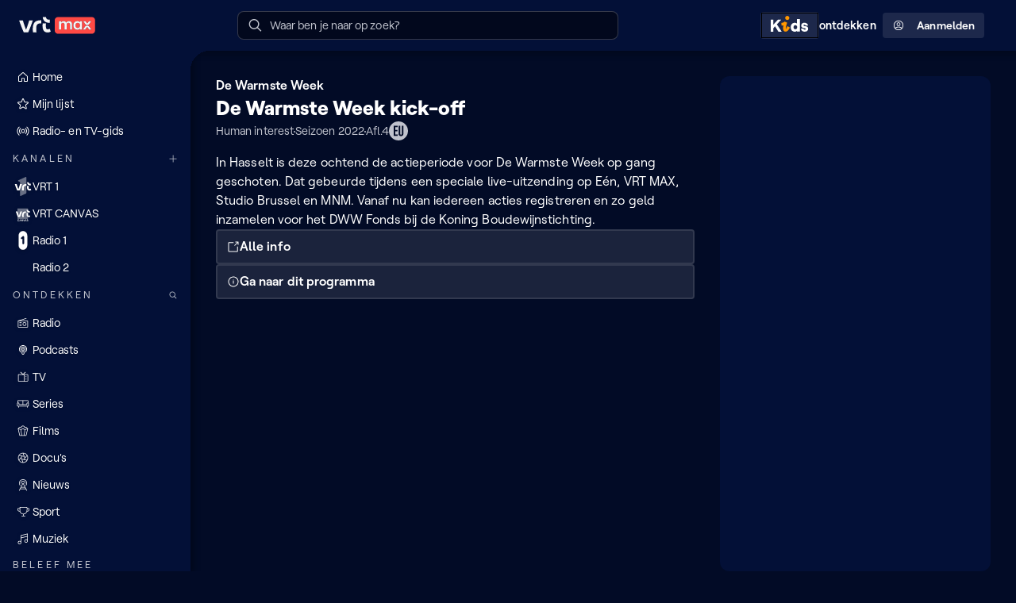

--- FILE ---
content_type: text/css
request_url: https://www.vrt.be/vrtnu-resources/styles/main-52f0199e.8691bf2a.css
body_size: 6246
content:
@keyframes t255dK{0%{background-position:-1400px 0}to{background-position:1400px 0}}@keyframes ipZ2bK{0%{background-position:-1400px 0}to{background-position:1400px 0}}@keyframes hEG2PK{0%{background-position:-1400px 0}to{background-position:1400px 0}}@keyframes IsEG4s{0%{background-position:-1400px 0}to{background-position:1400px 0}}@keyframes JYsB4Z{0%{opacity:0}to{opacity:1}}@keyframes GJwYDk{0%{opacity:.75}to{opacity:1}}.NG3yA3{border-radius:.75rem 0 0 .75rem;display:flex;flex-direction:column;gap:0;overflow:hidden;padding:1rem;position:fixed;bottom:0;right:0;width:100%;z-index:70}.NG3yA3.pY53Fh{bottom:100px}.NG3yA3:focus,.NG3yA3:focus-visible{outline:0}.NG3yA3 .rgPOoS{background:var(--color-midnight-midnight-7);position:absolute;inset:0}.NG3yA3 .rgPOoS::before{content:"";position:absolute;inset:0;background:var(--nudge-default-branded-background-color, var(--color-midnight-midnight-7));opacity:.5}.NG3yA3 .w14QF2{position:relative;z-index:20}@media (min-width:30rem){.NG3yA3{border-radius:.75rem;bottom:1rem;max-width:30rem;right:1.5rem;position:fixed}.NG3yA3:before{background:linear-gradient(210deg,var(--color-transparent-default-50) 13.4%,var(--color-transparent-default-10) 41.23%,var(--color-transparent-default-30) 86.6%);background-clip:border-box;border-radius:inherit;content:"";height:100%;inset:0;-webkit-mask:linear-gradient(var(--color-background-default)0 0) content-box,linear-gradient(var(--color-background-default)0 0);mask:linear-gradient(var(--color-background-default)0 0) content-box,linear-gradient(var(--color-background-default)0 0);-webkit-mask-composite:xor;mask-composite:exclude;padding:1px;pointer-events:none;position:absolute;width:100%;z-index:inherit}.NG3yA3.pY53Fh{bottom:calc(1rem + 100px)}}@media (min-width:768px){.NG3yA3{right:2rem}}.zHOwFK{flex:1}.o4I_Le{display:flex;justify-content:space-between;align-items:center;padding-top:1.5rem;border-top:1px solid var(--color-transparent-default-20);margin-top:1.5rem}.YVav4y{display:flex;flex-direction:column;gap:1rem}.gch1rI{font:600 1.25rem/1.33 Roobert,Arial,sans-serif;margin:0;color:var(--color-text-default)}.N2Aazu{display:flex;flex-direction:column;gap:.5rem}.k6nXcQ{display:flex;align-items:center;justify-content:space-between;padding:.75rem 1rem;border:1px solid var(--color-transparent-default-20);border-radius:.5rem;margin-bottom:.5rem;cursor:pointer;transition:background-color .2s ease,border-color .2s ease}.k6nXcQ.efiPUo,.k6nXcQ:hover{background-color:var(--color-transparent-default-10);border-color:var(--color-transparent-default-30)}.k6nXcQ.efiPUo{background-color:var(--color-transparent-default-20)}li:last-child .k6nXcQ{margin-bottom:0}.j7ywaT{width:1.5rem;height:1.5rem}.iVbbDu{display:flex;flex-direction:row;align-items:center;padding-right:1.5rem;gap:.5rem}.GRnUnc{font:600 .8889rem/1.33 Roobert,Arial,sans-serif}._9AI8FN{display:flex;flex-direction:column;gap:1rem}.mrN7ef{width:100%;min-height:13rem;padding:1rem;border:1px solid var(--color-transparent-default-20);border-radius:.5rem;font:400 1rem/1.5 Roobert,Arial,sans-serif;resize:none;background-color:var(--color-background-default);color:var(--color-text-default);scrollbar-width:thin;scrollbar-color:transparent transparent;transition:scrollbar-color var(--animation-duration-short) ease}.mrN7ef::-webkit-scrollbar{width:.5rem;height:.5rem}.mrN7ef::-webkit-scrollbar-thumb{background-color:transparent;border-radius:1.5rem}.mrN7ef::-webkit-scrollbar-track{background-color:transparent}.mrN7ef:hover{scrollbar-color:var(--color-neutral-400) transparent}.mrN7ef:hover::-webkit-scrollbar-thumb{background-color:var(--color-neutral-400)}.mrN7ef:focus{outline:0;border-color:var(--color-transparent-default-100)}.mrN7ef::placeholder{color:var(--color-midnight-midnight-3)}.mrN7ef.wgTIKO{border-color:var(--color-functional-error)}.QB1Obq{display:flex;align-items:center;justify-content:center;gap:.5rem;font:400 .8889rem/1.33 Roobert,Arial,sans-serif;color:var(--color-functional-error);margin-top:.25rem}.J9UzSU,.oQeJLy{display:flex;flex-direction:column}.oQeJLy{overflow-x:clip;min-height:100vh}.oQeJLy::after{content:"";width:100%;height:.5rem;box-shadow:.25rem .25rem .5rem rgba(0,0,0,.3019607843);top:3.5rem;position:fixed;z-index:50}.J9UzSU{margin-top:calc(4rem + var(--nudge-height, 0px));margin-left:0;transition:transform var(--animation-duration-default) ease,margin-top var(--animation-duration-default) ease;flex:1 1 auto}.J9UzSU.naI7Xs{margin-bottom:100px}.ODKX0i .J9UzSU{transform:translateX(20rem)}@media (min-width:1280px){.J9UzSU{border-top-left-radius:1.5rem;margin-left:15rem}.ODKX0i .J9UzSU{transform:none}}.NdYYN5,.lHYnrJ:before{background-repeat:no-repeat;overflow:hidden}.NdYYN5{border:0;color:var(--color-neutral-900);cursor:pointer;display:block;background-position:center center;background-color:transparent;flex-shrink:0;padding:.25rem}@media (min-width:1280px){.NdYYN5{display:none}}@media (min-width:768px){.iZPp3u{display:none}}.EobK_g{position:fixed;top:var(--nudge-height, 0px);height:4rem;background:var(--header-background);align-items:center;column-gap:1rem;display:flex;flex-direction:row;font:400 1.25rem/1.33 Roobert,Arial,sans-serif;flex:0 0 4rem;padding:0 1.5rem;width:100vw;z-index:70;transition:top .2s ease}@media (min-width:768px){.EobK_g{column-gap:1.5rem}}.LzuZJp{display:flex;flex-grow:1;justify-content:flex-end}.LzuZJp>div{max-width:30rem;flex-grow:1;display:none}@media (min-width:768px){.LzuZJp{justify-content:center}.LzuZJp>div{display:block}}.EjqsJO{color:transparent;overflow:hidden;display:block;width:6rem;height:1.5rem;margin:0;line-height:1;flex-shrink:0}.eIiUp5{display:flex;margin-right:1rem;align-items:center;justify-content:center;font-size:.8889rem}.JvkTEJ,.lHYnrJ{position:relative}.lHYnrJ{border-radius:9999px;padding:0;background-color:var(--skeleton-background);background-clip:content-box;height:9rem;width:9rem;max-width:100%;overflow:hidden}.lHYnrJ:before{position:absolute;top:0;left:0;bottom:0;content:"";height:calc(100% - 0%);width:100%;background-image:linear-gradient(to right,var(--skeleton-background) 0%,var(--skeleton-animation-background) 20%,var(--skeleton-background) 40%,var(--skeleton-background) 100%);background-size:1400px 400px;background-position:-1400px 0;animation:t255dK 1.6s linear infinite;animation-delay:.2s}.JvkTEJ{flex-grow:1;display:flex;flex-direction:column;align-items:center;justify-content:center;row-gap:3rem;padding:1.5rem;text-align:center;width:100%;background-color:var(--color-background-default);z-index:100}@media (min-width:768px){.JvkTEJ{row-gap:5rem}}@media (min-width:1440px){.JvkTEJ{max-width:1440px;margin:0 auto;padding:1.5rem 0}}.vr68dt{align-content:flex-end;font:600 1.9531rem/1.33 Roobert,Arial,sans-serif}.V5FWQC{display:flex;flex-direction:row;flex-wrap:wrap;justify-content:center;gap:2rem;width:100%}.J3FLPb,.RIuQvx{display:flex;flex-direction:column;gap:1rem;align-items:center;justify-content:flex-end}.RIuQvx{justify-content:center;position:fixed;width:100%;top:0;left:0;background:var(--skip-link-menu-background, var(--color-background-elevation-250));z-index:90;overflow:auto;height:0;padding:0;box-shadow:0 0 50px rgba(0,0,0,.25)}@supports (-webkit-touch-callout:none) and (not (translate:none)){.RIuQvx>:not(:only-child):not(:last-child){margin-bottom:1rem}}@media (min-width:768px){.RIuQvx{flex-direction:row}@supports (-webkit-touch-callout:none) and (not (translate:none)){.RIuQvx>:not(:only-child):not(:last-child){margin-right:1rem}.RIuQvx>:not(:only-child){margin-top:.5rem;margin-bottom:.5rem}}}.RIuQvx:focus-within{height:auto;padding:1rem}.RIuQvx .RyYtO3{display:flex;gap:.5rem;align-items:center}.RIuQvx .RyYtO3>div{display:contents}@supports (-webkit-touch-callout:none) and (not (translate:none)){.RIuQvx .RyYtO3>:not(div):not(:only-child):not(:last-child),.RIuQvx .RyYtO3>div>:not(:only-child):not(:last-child){margin-right:.5rem}}.Gjuevs{position:fixed;left:.5rem;right:.5rem;bottom:-2rem;max-width:1440px;margin:0 auto;z-index:90}@media (min-width:768px){.Gjuevs{padding-left:1.5rem;padding-right:1.5rem;bottom:0}}.Gjuevs.wJ118w{bottom:80px}@media (min-width:768px){.Gjuevs.wJ118w{bottom:100px}}.CGW9Hm,.QrIkJK{opacity:0;transform:translateY(0)}.RVtbUX,.vjzhIJ{opacity:1;transition:opacity var(--animation-duration-short) ease-in,transform var(--animation-duration-default) ease-in}.JZC09n,.OIZ7rt,.RVtbUX,.mcyoAY,.rde9wN,.vjzhIJ{transform:translateY(-2.5rem)}.OIZ7rt,.rde9wN{opacity:1}._rQGd2{opacity:0;transform:translateY(25px);transition:opacity calc(var(--animation-duration-default)*1.6) ease-in,transform var(--animation-duration-default) ease-in}.FtaM7l{opacity:0;transition:opacity var(--animation-duration-default) ease-in}.iH3YvN{display:flex;flex-direction:column;gap:1.5rem}.iH3YvN>*+*{border-top:1px solid var(--color-transparent-default-10)}.SHxxC4{display:flex;flex-wrap:wrap;width:100%;margin-top:2rem;align-items:center;gap:1.25rem;align-self:stretch}@media (min-width:768px){.SHxxC4{flex-wrap:nowrap}}.Xp_xB5 h2,.fSeye7 h2,.kKNTtw h2{color:var(--color-text-default);text-transform:uppercase;font:600 .7901rem/1.25 Roobert,Arial,sans-serif}.Xp_xB5 p,.fSeye7 p,.kKNTtw p{color:var(--color-text-dimmed);font:400 .8889rem/1.33 Roobert,Arial,sans-serif}@media (min-width:768px){.Xp_xB5 p,.fSeye7 p,.kKNTtw p{font:400 .7901rem/1.25 Roobert,Arial,sans-serif}}.Xp_xB5{display:flex;flex-direction:column;justify-content:space-between;align-items:flex-start;padding:1rem .5rem .5rem 1rem;width:100%}@media (min-width:768px){.Xp_xB5{width:12rem}}.DJDuEt,.kLdELK{display:flex;align-items:center}.kLdELK{width:6.125rem;height:1.40625rem;justify-content:center}.DJDuEt{flex-direction:column;gap:.5rem;width:100%;color:var(--color-text-dimmed);align-self:stretch}@media (min-width:768px){.DJDuEt{align-items:flex-start;width:12rem}}.fSeye7{display:flex;width:100%;min-height:10rem;min-width:12rem;border-radius:.75rem;border:1px solid var(--color-transparent-default-5);background:var(--color-background-elevation-100);overflow:hidden}.lZpEld{display:none}@media (min-width:1024px){.lZpEld{display:flex;width:7rem;height:100%;justify-content:center;align-items:center}}.Rs798m{display:flex;flex-direction:column;justify-content:space-between;align-items:center;flex:1 0 0;padding:1rem 2rem;text-align:center;align-self:stretch}.s_VFpW{display:flex;gap:1.25rem}.uXUHjd{justify-content:center;gap:.5rem;padding:0 .75rem;flex:1 0 0;border-radius:.25rem;background:var(--color-transparent-default-10)}.uXUHjd:hover{background:var(--color-transparent-default-20)}.BLZXe2,.t4Z4P0 a,.uXUHjd{display:flex;align-items:center}.BLZXe2{justify-content:center;height:2.25rem}.Ks1W6X,.t4Z4P0{display:flex;justify-content:center;width:100%}.t4Z4P0{padding-top:1.5rem}.t4Z4P0 a{gap:.5rem;text-decoration:none;color:var(--color-text-dimmed);font:400 .7901rem/1.25 Roobert,Arial,sans-serif}.t4Z4P0 path{fill:currentColor}.Ks1W6X{flex-wrap:wrap;padding:1.5rem .5rem;gap:1rem}.GdKjox{padding:.25rem .5rem}.GdKjox:empty{display:none}.GdKjox a{color:var(--color-text-dimmed);box-shadow:none;cursor:pointer;font:600 .7901rem/1.25 Roobert,Arial,sans-serif}.GdKjox a:hover{text-decoration:underline}.kKNTtw,.kKNTtw .E6FMYR{display:flex;flex-direction:column;align-items:center}.kKNTtw{padding-top:1.5rem;justify-content:space-between;gap:1.5rem}@media (min-width:768px){.kKNTtw{flex-direction:row}}.kKNTtw p{margin:.5rem 0 0}.kKNTtw .E6FMYR{gap:1rem}@media (min-width:768px){.kKNTtw .E6FMYR{flex-direction:row}}.kKNTtw .chu7Nn{text-align:center}@media (min-width:768px){.kKNTtw .chu7Nn{text-align:left}}.kKNTtw .HHUOpd{position:relative;border-radius:100%;background-color:var(--color-background-elevation-100);height:3rem;width:3rem;display:flex;justify-content:center;align-items:center}.kKNTtw .HHUOpd:before{background:linear-gradient(210deg,var(--color-transparent-default-50) 13.4%,var(--color-transparent-default-10) 41.23%,var(--color-transparent-default-30) 86.6%);background-clip:border-box;border-radius:100%;content:"";height:100%;inset:0;-webkit-mask:linear-gradient(var(--color-background-default)0 0) content-box,linear-gradient(var(--color-background-default)0 0);mask:linear-gradient(var(--color-background-default)0 0) content-box,linear-gradient(var(--color-background-default)0 0);-webkit-mask-composite:xor;mask-composite:exclude;padding:1px;pointer-events:none;position:absolute;width:100%}.eoxxEF{max-width:15rem}@media (min-width:768px){.eoxxEF{max-width:none}}.GbuIAY{position:relative;padding:1.5rem 1.5rem 0;flex:1 1 auto}@media (min-width:768px){.GbuIAY{padding:2rem 2rem 0}}@media (min-width:1024px){.GbuIAY{display:grid;grid-template-areas:"topbar topbar""main   aside""footer footer";grid-template-columns:61.804697157% minmax(0,1fr);grid-template-rows:auto auto auto;column-gap:2rem}}.GbuIAY.ADTrAh{display:flex;flex-direction:column}.GbuIAY.DhExCq{height:100vh;padding-bottom:1.5rem}.ADTrAh .NrVbEz{max-width:1440px;margin:auto;margin-top:initial;margin-bottom:initial;width:100%;min-height:calc(100vh - 6rem)}.ADTrAh footer{max-width:1440px;margin:0 auto}.DhExCq .NrVbEz{height:100%;max-width:100%;overflow:hidden}.eIIMDR{padding:0}.eIIMDR .HL8Eec{padding:1.5rem 1.5rem 0}@media (min-width:768px){.eIIMDR .HL8Eec{padding:2rem 2rem 0}}.GJXJ7X:focus,.GJXJ7X:focus-visible{outline:0}.DhExCq .GJXJ7X{flex-grow:1}@media (min-width:1024px){.GJXJ7X{grid-area:main}}.NrVbEz{display:flex;flex-direction:column;gap:1.5rem}@media (min-width:768px){.NrVbEz{gap:2rem}}.SRSOVR{position:relative;border-top-left-radius:1.5rem;margin-top:1.5rem}@media (min-width:768px){.SRSOVR{margin-top:2rem}}@media (min-width:1024px){.SRSOVR{grid-area:aside;height:100%;margin-top:0}.HL8Eec,.SRSOVR,.SRSOVR ._mTslD{display:flex;flex-direction:column}.SRSOVR ._mTslD{position:sticky;top:5rem;height:calc(100vh - 6rem)}.HL8Eec{grid-area:footer}.HL8Eec .EHbWL5{flex:1}}.CrD3n2{grid-area:topbar;margin-top:1.5rem}@media (min-width:768px){.CrD3n2{margin-top:2rem}}.TFcFh6{padding:0;background-color:var(--skeleton-background);background-clip:content-box;height:1.5625rem;width:10rem;max-width:100%;position:relative;overflow:hidden}.TFcFh6:before{position:absolute;top:0;left:0;bottom:0;content:"";height:calc(100% - 0);width:100%;background-image:linear-gradient(to right,var(--skeleton-background) 0%,var(--skeleton-animation-background) 20%,var(--skeleton-background) 40%,var(--skeleton-background) 100%);background-size:1400px 400px;background-position:-1400px 0;background-repeat:no-repeat;animation:hEG2PK 1.6s linear infinite;animation-delay:.2s;overflow:hidden}.kQPrf0{display:flex;flex:1 0 auto;flex-direction:column;justify-content:space-between}.fRCfgL{font:600 1.25rem/1.33 Roobert,Arial,sans-serif;color:var(--color-text-default);white-space:nowrap;text-overflow:ellipsis;overflow:hidden}.eYNvkS{font:400 1rem/1.5 Roobert,Arial,sans-serif;letter-spacing:.005em;color:var(--color-text-dimmed)}.QCTdIO{display:flex;align-items:center;gap:.75rem;padding:.5rem .5rem .5rem 0}.QCTdIO .NPBxNp{padding:.25rem;border-radius:.25rem;border:1px solid transparent}.QCTdIO:focus .NPBxNp,.QCTdIO:hover .NPBxNp{background:var(--color-transparent-default-10);box-shadow:0 0 0 1px var(--color-transparent-default-10)}.QCTdIO:hover .NPBxNp{border:1px solid var(--color-transparent-inverted-100)}.QCTdIO:focus{outline:0}.QCTdIO:focus .NPBxNp{outline:var(--accessibility-outline-width) solid var(--accessibility-outline-color);outline-offset:var(--accessibility-outline-width)}.ULfFWX :is(.R5MtDd,.OxS9jV,.wE_CNe,.EkZZps)>*{animation:JYsB4Z 1s forwards;opacity:0}.ULfFWX :is(.R5MtDd,.OxS9jV,.wE_CNe,.EkZZps)>:nth-child(1){animation-delay:0s}.ULfFWX :is(.R5MtDd,.OxS9jV,.wE_CNe,.EkZZps)>:nth-child(2){animation-delay:.1s}.ULfFWX :is(.R5MtDd,.OxS9jV,.wE_CNe,.EkZZps)>:nth-child(3){animation-delay:.2s}.ULfFWX :is(.R5MtDd,.OxS9jV,.wE_CNe,.EkZZps)>:nth-child(4){animation-delay:.3s}.ULfFWX :is(.R5MtDd,.OxS9jV,.wE_CNe,.EkZZps)>:nth-child(5){animation-delay:.4s}.ULfFWX :is(.R5MtDd,.OxS9jV,.wE_CNe,.EkZZps)>:nth-child(6){animation-delay:.5s}.ULfFWX .K2yCR0{margin-left:.25rem}._AakQg{position:relative;width:100%}._AakQg.Qd8ks1>section{border-bottom-left-radius:0;border-bottom-right-radius:0}._AakQg.Qd8ks1>.RcOhxo{padding:0 1.5rem;overflow-x:hidden}._AakQg:not(.Qd8ks1) .RcOhxo.hs41Ch:after,._AakQg:not(.Qd8ks1) .RcOhxo.hs41Ch:before{height:100%;width:1.25rem;position:absolute;z-index:10;top:0}._AakQg:not(.Qd8ks1) .RcOhxo.hs41Ch:before{left:-2rem;background:linear-gradient(90deg,var(--section-background-color, var(--base-background)) 0%,rgba(2,11,38,0) 100%);-webkit-mask:linear-gradient(90deg,#000 10%,transparent 100%);mask:linear-gradient(90deg,#000 10%,transparent 100%)}._AakQg:not(.Qd8ks1) .RcOhxo.hs41Ch:after{right:-2rem;background:linear-gradient(270deg,var(--section-background-color, var(--base-background)) 0%,rgba(2,11,38,0) 100%);-webkit-mask:linear-gradient(-90deg,#000 10%,transparent 100%);mask:linear-gradient(-90deg,#000 10%,transparent 100%)}@media (min-width:1440px){._AakQg:not(.Qd8ks1) .RcOhxo.hs41Ch:after,._AakQg:not(.Qd8ks1) .RcOhxo.hs41Ch:before{content:""}}.ryiJly.K2yCR0{padding:1rem 0}.ryiJly.xQoYV8{position:sticky;top:0;background-color:var(--section-background-color, var(--color-background-elevation-100));z-index:10}.ryiJly:has(~.sliderButtons){overflow:hidden;padding-right:.5rem}.RcOhxo{--cols:5;--rows:1;--col-gap:1rem;position:relative;z-index:0}.RcOhxo>.__zLga,.RcOhxo>.kShf3Z{padding-top:.25rem;padding-bottom:.25rem}.OxS9jV,.R5MtDd,.wE_CNe{display:grid}.EkZZps:not(.u4Qatw),.OxS9jV:not(.u4Qatw),.R5MtDd:not(.u4Qatw),.wE_CNe:not(.u4Qatw){gap:var(--col-gap)}.EkZZps,.OxS9jV,.wE_CNe{padding:.25rem}.EkZZps ._ssypy>*,.OxS9jV ._ssypy>*,.wE_CNe ._ssypy>*{height:100%}.R5MtDd{padding:0 .25rem}.R5MtDd.u4Qatw{padding:0}.OxS9jV,.wE_CNe{grid-template-columns:repeat(var(--cols),1fr)}.OxS9jV.eW7SHE,.wE_CNe.eW7SHE{grid:initial;display:flex;flex-wrap:wrap}.OxS9jV.DTRfkq,.OxS9jV.PRHFB4,.wE_CNe.DTRfkq,.wE_CNe.PRHFB4{--cols:2}.OxS9jV.UoUSkz.lxPRVY,.OxS9jV.fY1Gf5,.OxS9jV.r05QaY,.OxS9jV.rBvl5o,.wE_CNe.UoUSkz.lxPRVY,.wE_CNe.fY1Gf5,.wE_CNe.r05QaY,.wE_CNe.rBvl5o{--cols:1}@media (min-width:768px){.OxS9jV.UoUSkz.lxPRVY,.wE_CNe.UoUSkz.lxPRVY{--cols:3}}@media (min-width:1024px){.OxS9jV.UoUSkz.lxPRVY,.wE_CNe.UoUSkz.lxPRVY{--cols:4}}@media (min-width:1440px){.OxS9jV.UoUSkz.lxPRVY,.wE_CNe.UoUSkz.lxPRVY{--cols:5}}.OxS9jV.__zLga,.OxS9jV.kShf3Z.WV2VV7.Nd58OU,.OxS9jV.kShf3Z.WV2VV7.PuKk0I,.wE_CNe.__zLga,.wE_CNe.kShf3Z.WV2VV7.Nd58OU,.wE_CNe.kShf3Z.WV2VV7.PuKk0I{--cols:2}.OxS9jV.kShf3Z.pP7eQl,.wE_CNe.kShf3Z.pP7eQl{--cols:1;--rows:3}.OxS9jV.mXBFsX.WV2VV7,.wE_CNe.mXBFsX.WV2VV7{--cols:1}.OxS9jV.tr3IpE.DTRfkq,.wE_CNe.tr3IpE.DTRfkq{--cols:4}.OxS9jV.tr3IpE.PRHFB4,.OxS9jV.tr3IpE.r05QaY,.wE_CNe.tr3IpE.PRHFB4,.wE_CNe.tr3IpE.r05QaY{--cols:3}.OxS9jV.tr3IpE.kShf3Z.WV2VV7.PuKk0I,.OxS9jV.tr3IpE.rBvl5o,.wE_CNe.tr3IpE.kShf3Z.WV2VV7.PuKk0I,.wE_CNe.tr3IpE.rBvl5o{--cols:2}.OxS9jV.tr3IpE.fY1Gf5,.wE_CNe.tr3IpE.fY1Gf5{--cols:1}.OxS9jV.tr3IpE.__zLga,.OxS9jV.tr3IpE.kShf3Z.WV2VV7.Nd58OU,.wE_CNe.tr3IpE.__zLga,.wE_CNe.tr3IpE.kShf3Z.WV2VV7.Nd58OU{--cols:4}.OxS9jV.tr3IpE.kShf3Z.pP7eQl,.wE_CNe.tr3IpE.kShf3Z.pP7eQl{--cols:2;--rows:3}.OxS9jV.tr3IpE.mXBFsX.WV2VV7,.wE_CNe.tr3IpE.mXBFsX.WV2VV7{--cols:2.25}.OxS9jV.M2NFSF.DTRfkq,.wE_CNe.M2NFSF.DTRfkq{--cols:5}.OxS9jV.M2NFSF.PRHFB4,.wE_CNe.M2NFSF.PRHFB4{--cols:4}.OxS9jV.M2NFSF.kShf3Z.WV2VV7.PuKk0I,.OxS9jV.M2NFSF.r05QaY,.wE_CNe.M2NFSF.kShf3Z.WV2VV7.PuKk0I,.wE_CNe.M2NFSF.r05QaY{--cols:3}.OxS9jV.M2NFSF.rBvl5o,.wE_CNe.M2NFSF.rBvl5o{--cols:2}.OxS9jV.M2NFSF.fY1Gf5,.wE_CNe.M2NFSF.fY1Gf5{--cols:1}.OxS9jV.M2NFSF.__zLga,.OxS9jV.M2NFSF.kShf3Z.WV2VV7.Nd58OU,.wE_CNe.M2NFSF.__zLga,.wE_CNe.M2NFSF.kShf3Z.WV2VV7.Nd58OU{--cols:5}.OxS9jV.M2NFSF.kShf3Z.pP7eQl,.wE_CNe.M2NFSF.kShf3Z.pP7eQl{--cols:2;--rows:3}.OxS9jV.M2NFSF.mXBFsX.WV2VV7,.wE_CNe.M2NFSF.mXBFsX.WV2VV7{--cols:2.5}.OxS9jV.xGPwfl.DTRfkq,.wE_CNe.xGPwfl.DTRfkq{--cols:6}.OxS9jV.xGPwfl.PRHFB4,.wE_CNe.xGPwfl.PRHFB4{--cols:5}.OxS9jV.xGPwfl.r05QaY,.wE_CNe.xGPwfl.r05QaY{--cols:3}.OxS9jV.xGPwfl.rBvl5o,.wE_CNe.xGPwfl.rBvl5o{--cols:2}.OxS9jV.xGPwfl.fY1Gf5,.wE_CNe.xGPwfl.fY1Gf5{--cols:1}.OxS9jV.xGPwfl.kShf3Z.WV2VV7.PuKk0I,.wE_CNe.xGPwfl.kShf3Z.WV2VV7.PuKk0I{--cols:4}.OxS9jV.xGPwfl.__zLga,.OxS9jV.xGPwfl.kShf3Z.WV2VV7.Nd58OU,.wE_CNe.xGPwfl.__zLga,.wE_CNe.xGPwfl.kShf3Z.WV2VV7.Nd58OU{--cols:6}.OxS9jV.xGPwfl.kShf3Z.pP7eQl,.wE_CNe.xGPwfl.kShf3Z.pP7eQl{--cols:3;--rows:3}.OxS9jV.xGPwfl.mXBFsX.WV2VV7,.wE_CNe.xGPwfl.mXBFsX.WV2VV7{--cols:2.5}.EkZZps{position:relative;display:grid;grid-template-columns:initial;grid-auto-flow:column;grid-template-rows:repeat(var(--rows),1fr);grid-auto-columns:calc((100% - (var(--cols) - 1)*var(--col-gap))/var(--cols));overflow:scroll hidden;overscroll-behavior:contain auto;padding-left:1.5rem;padding-right:1.5rem;margin-left:-1.5rem;margin-right:-1.5rem;scrollbar-width:none}@media (min-width:768px){.EkZZps{padding-left:2rem;padding-right:2rem;margin-left:-2rem;margin-right:-2rem}}.EkZZps::-webkit-scrollbar{display:none}.EkZZps>._ssypy{scroll-snap-align:start;scroll-margin:1.5rem;transition-timing-function:ease-out;transition-duration:var(--animation-duration-default)}.EkZZps:not(.eW7SHE)>._ssypy{padding:calc(var(--accessibility-outline-width, 3px) + .25rem)0}.EkZZps.Gq7xnu{--cols:6;scroll-snap-type:x mandatory;scroll-padding-left:1.5rem;scroll-padding-right:1.5rem}@media (min-width:768px){.EkZZps.Gq7xnu{scroll-padding-left:2rem;scroll-padding-right:2rem}}@media (min-width:600px){.EkZZps.Gq7xnu{--cols:9}}@media (min-width:800px){.EkZZps.Gq7xnu{--cols:12}}@media (min-width:1000px){.EkZZps.Gq7xnu{--cols:15}}@media (min-width:1200px){.EkZZps.Gq7xnu{--cols:18}}.EkZZps.Gq7xnu>._ssypy{grid-column:span var(--col-span, 3);scroll-margin-left:0}.EkZZps.Gq7xnu>._ssypy.PuKk0I{--col-span:5}.EkZZps.Gq7xnu>._ssypy.IbmWCh,.EkZZps.Gq7xnu>._ssypy.Nd58OU{--col-span:3}.EkZZps.eW7SHE{grid:initial;display:flex;gap:1rem;padding-top:.5rem;padding-bottom:.5rem}.EkZZps.UoUSkz{scroll-snap-type:x proximity}:not(.ULfFWX) .EkZZps.UoUSkz{scroll-snap-type:initial}.EkZZps.PRHFB4,.EkZZps.UoUSkz.lxPRVY,.EkZZps.kShf3Z.WV2VV7.Nd58OU,.EkZZps.kShf3Z.WV2VV7.PuKk0I{--cols:2}.EkZZps.fY1Gf5,.EkZZps.r05QaY,.EkZZps.rBvl5o{--cols:1}@media (min-width:768px){.EkZZps.UoUSkz.lxPRVY{--cols:3}}@media (min-width:1024px){.EkZZps.UoUSkz.lxPRVY{--cols:4}}@media (min-width:1440px){.EkZZps.UoUSkz.lxPRVY{--cols:5}}.EkZZps.M9yQZW,.EkZZps.UrZcev,.EkZZps.__zLga{--cols:2.5}.EkZZps.kShf3Z.pP7eQl{--cols:1;--rows:3}.EkZZps.mXBFsX.WV2VV7{--cols:1}@media (min-width:768px){.EkZZps.M9yQZW{--cols:4}}@media (min-width:1024px){.EkZZps.M9yQZW{--cols:5}}@media (min-width:1440px){.EkZZps.M9yQZW{--cols:5}}.EkZZps.g51xHC,.EkZZps.s38gx6{--cols:2}@media (min-width:768px){.EkZZps.g51xHC,.EkZZps.s38gx6{--cols:3}}@media (min-width:1024px){.EkZZps.g51xHC,.EkZZps.s38gx6{--cols:4}}@media (min-width:1440px){.EkZZps.g51xHC,.EkZZps.s38gx6{--cols:5}}.EkZZps.iWQqky,.EkZZps.k6Eqrz{--cols:1.5}@media (min-width:768px){.EkZZps.iWQqky,.EkZZps.k6Eqrz{--cols:2.25}}@media (min-width:1024px){.EkZZps.iWQqky,.EkZZps.k6Eqrz{--cols:3}}.EkZZps.tr3IpE.PRHFB4,.EkZZps.tr3IpE.r05QaY{--cols:3}.EkZZps.tr3IpE.kShf3Z.WV2VV7.PuKk0I,.EkZZps.tr3IpE.rBvl5o{--cols:2}.EkZZps.tr3IpE.fY1Gf5{--cols:1}.EkZZps.tr3IpE.__zLga,.EkZZps.tr3IpE.kShf3Z.WV2VV7.Nd58OU{--cols:4}.EkZZps.tr3IpE.UrZcev{--cols:5}.EkZZps.tr3IpE.kShf3Z.pP7eQl{--cols:2;--rows:3}.EkZZps.tr3IpE.mXBFsX.WV2VV7{--cols:2.25}.EkZZps.M2NFSF.PRHFB4{--cols:4}.EkZZps.M2NFSF.kShf3Z.WV2VV7.PuKk0I,.EkZZps.M2NFSF.r05QaY{--cols:3}.EkZZps.M2NFSF.rBvl5o{--cols:2}.EkZZps.M2NFSF.fY1Gf5{--cols:1}.EkZZps.M2NFSF.__zLga,.EkZZps.M2NFSF.kShf3Z.WV2VV7.Nd58OU{--cols:5}.EkZZps.M2NFSF.UrZcev{--cols:6}.EkZZps.M2NFSF.kShf3Z.pP7eQl{--cols:2;--rows:3}.EkZZps.M2NFSF.mXBFsX.WV2VV7{--cols:2.5}.EkZZps.M2NFSF.M9yQZW,.EkZZps.xGPwfl.PRHFB4{--cols:5}.EkZZps.xGPwfl.r05QaY{--cols:3}.EkZZps.xGPwfl.rBvl5o{--cols:2}.EkZZps.xGPwfl.fY1Gf5{--cols:1}.EkZZps.xGPwfl.kShf3Z.WV2VV7.PuKk0I{--cols:4}.EkZZps.xGPwfl.UrZcev,.EkZZps.xGPwfl.__zLga,.EkZZps.xGPwfl.kShf3Z.WV2VV7.Nd58OU{--cols:6}.EkZZps.xGPwfl.kShf3Z.pP7eQl{--cols:3;--rows:3}.EkZZps.xGPwfl.mXBFsX.WV2VV7{--cols:2.5}.bM2xta{display:flex;justify-content:space-between;align-items:end;gap:1rem}._AakQg.Qd8ks1 .bM2xta{padding:0 1.5rem}.bM2xta:has(>.sliderButtons:only-child){justify-content:flex-end}.sliderButtons{display:flex;gap:.75rem}.nPdO5r.__zLga>li:nth-child(n+3){display:none}.nPdO5r.M2NFSF.__zLga>li:nth-child(-n+5),.nPdO5r.tr3IpE.__zLga>li:nth-child(-n+4),.nPdO5r.xGPwfl.__zLga>li:nth-child(-n+6){display:initial}.w_e8f2{opacity:0}.ZmNIkp{opacity:1}.EVMV3X{transition:opacity var(--animation-duration-default)}.DGBzOo,.EVMV3X{opacity:0}.DGBzOo~._ssypy{transform:translateX(100%)}.X7Rya2{opacity:1;transition:opacity var(--animation-duration-default)}.X7Rya2~._ssypy{transform:translateX(0);transition:transform var(--animation-duration-default)}.jybVSd{opacity:0}.jybVSd~._ssypy{transform:translateY(100%)}.NoZTco{opacity:1;transition:opacity var(--animation-duration-default)}.NoZTco~._ssypy{transform:translateY(0);transition:transform var(--animation-duration-default)}.ptPjFD{counter-reset:list-number}.ptPjFD ._ssypy:not(.ULfFWX){position:relative;margin-left:1.5rem}.ptPjFD ._ssypy:not(.ULfFWX):before{counter-increment:list-number;content:counter(list-number);position:absolute;top:50%;left:-1.5rem;transform:translate(-40%,-50%);font-size:7.8125rem;font-weight:900;letter-spacing:-1.17188rem;-webkit-text-fill-color:var(--color-transparent-default-40, rgba(255, 255, 255, 0.4));-webkit-text-stroke-color:#fff;-webkit-text-stroke-width:1px}@media (min-width:768px){.ptPjFD ._ssypy:not(.ULfFWX):before{left:0;font-size:11.25rem;transform:translate(-75%,-50%)}}.ptPjFD ._ssypy:not(.ULfFWX):focus-within:before,.ptPjFD ._ssypy:not(.ULfFWX):hover:before{-webkit-text-fill-color:var(--color-transparent-default-90)}.wgm9VB{display:flex;gap:1rem;overflow:hidden}.SBmFSZ,.yatQcK{display:flex;flex-direction:column}.yatQcK{justify-content:end;border-radius:.5rem;overflow:hidden;transition:filter var(--animation-duration-short) ease-out}.yatQcK.PxpinH{flex:1 0 60%;animation:GJwYDk .5s ease-in}.yatQcK.RWvIZc{flex:1 0 calc(20% - 1rem);filter:brightness(50%)}.yatQcK.RWvIZc:hover{filter:unset}.SBmFSZ{position:relative;-webkit-appearance:none;appearance:none;background:0 0;box-shadow:none;padding:0;border:0;color:inherit;font:inherit;align-items:unset;height:100%;background-color:var(--color-background-default);cursor:pointer}.SBmFSZ:before{background:linear-gradient(210deg,var(--color-transparent-default-50) 13.4%,var(--color-transparent-default-10) 41.23%,var(--color-transparent-default-30) 86.6%);background-clip:border-box;border-radius:.75rem;content:"";height:100%;inset:0;-webkit-mask:linear-gradient(var(--color-background-default)0 0) content-box,linear-gradient(var(--color-background-default)0 0);mask:linear-gradient(var(--color-background-default)0 0) content-box,linear-gradient(var(--color-background-default)0 0);-webkit-mask-composite:xor;mask-composite:exclude;padding:1px;pointer-events:none;position:absolute;width:100%;z-index:1}.SBmFSZ:focus-visible{position:relative}.SBmFSZ:focus-visible:before{background:var(--color-functional-focus);background-clip:border-box;border-radius:.75rem;content:"";height:100%;inset:0;-webkit-mask:linear-gradient(var(--color-background-default)0 0) content-box,linear-gradient(var(--color-background-default)0 0);mask:linear-gradient(var(--color-background-default)0 0) content-box,linear-gradient(var(--color-background-default)0 0);-webkit-mask-composite:xor;mask-composite:exclude;padding:.125rem;pointer-events:none;position:absolute;width:100%;z-index:1}.Z4NqW9,.ksIeSF{display:flex;align-items:center}.Z4NqW9{flex:1 0 auto;position:relative;flex-direction:column;justify-content:end;background-image:var(--carousel-item-background-image);background-position:var(--carousel-item-background-image-focal-point, center);background-size:cover}.Z4NqW9:before{position:absolute;display:block;content:"";height:25%;width:100%;bottom:0;background-image:linear-gradient(to top,var(--carousel-item-background-color, var(--color-background-default)),transparent)}.ksIeSF{flex:0 0 25%;justify-content:center;padding:0 1rem 1rem;background-color:var(--carousel-item-background-color, var(--color-background-default))}.TpOrOT{display:flex;flex-wrap:nowrap;gap:1rem;overflow:auto;overscroll-behavior:contain auto;scroll-behavior:auto;scroll-snap-type:x mandatory;scrollbar-width:none;margin-left:-1.5rem;margin-right:-1.5rem;padding-left:1.5rem;padding-right:1.5rem}.TpOrOT::-webkit-scrollbar{display:none}@media (min-width:768px){.TpOrOT{margin-left:-2rem;margin-right:-2rem;padding-left:2rem;padding-right:2rem}}.P6xRve{flex:0 0 100%;scroll-snap-align:center;scroll-snap-stop:always;transition:filter var(--animation-duration-short) ease-out,transform var(--animation-duration-default) ease-out;cursor:pointer}.P6xRve>*{height:100%}@media (min-width:768px){.P6xRve{flex-basis:calc(100% - 4rem)}}.P6xRve:has(+.P6xRve.a91rrz){transform:scale(.95);transform-origin:right center;filter:brightness(50%)}.P6xRve.a91rrz+.P6xRve{filter:brightness(50%)}.TzSyV_{display:flex;gap:.3rem;padding:1rem 1rem 0;justify-content:center}@media (min-width:1024px){.TzSyV_{justify-content:start}}.esBXWr{-webkit-appearance:none;appearance:none;background:0 0;box-shadow:none;padding:0;border:0;color:inherit;font:inherit;align-items:unset;position:relative;background-color:var(--color-transparent-default-20);border-radius:1.5rem;height:.5rem;width:.5rem;transition:background-color var(--animation-duration-default) ease-out,width var(--animation-duration-default) ease-out}@media (min-width:1024px){.esBXWr{cursor:pointer}}.esBXWr:after{content:"";position:absolute;top:50%;left:50%;transform:translate(-50%,-50%);width:100%;height:44px}.esBXWr.d27OAM{width:2rem;background-color:var(--color-background-inverted)}.esBXWr.d27OAM+.esBXWr,.esBXWr:has(+.esBXWr.d27OAM){width:1rem}

--- FILE ---
content_type: text/css
request_url: https://www.vrt.be/vrtnu-resources/styles/3499.e03955c2.css
body_size: 4031
content:
@keyframes tTcV1T{0%{background-position:-1400px 0}to{background-position:1400px 0}}@keyframes WFnvBf{0%{background-position:-1400px 0}to{background-position:1400px 0}}@keyframes wXd8G2{to{opacity:1}}@keyframes QnfAhS{0%{background-position:-1400px 0}to{background-position:1400px 0}}.ZCBI0L,.egq0to{border-radius:.75rem}.ZCBI0L,.ZCBI0L:before{width:100%;overflow:hidden}.ZCBI0L{padding:0;background-color:var(--skeleton-background);background-clip:content-box;height:1.5em;max-width:100%;position:relative;height:10rem}.ZCBI0L:before{position:absolute;top:0;left:0;bottom:0;content:"";height:calc(100% - 0);background-image:linear-gradient(to right,var(--skeleton-background) 0%,var(--skeleton-animation-background) 20%,var(--skeleton-background) 40%,var(--skeleton-background) 100%);background-size:1400px 400px;background-position:-1400px 0;background-repeat:no-repeat;animation:tTcV1T 1.6s linear infinite;animation-delay:.2s}.egq0to{border:1px solid var(--color-transparent-default-10);background:var(--color-background-elevation-50);padding:1rem}.Irdmd3{font:900 1.5625rem/1.33 Roobert,Arial,sans-serif;margin-bottom:.25rem}.XQfHHu,.kbirW9{display:flex;flex-direction:column;gap:1rem}.XQfHHu{font:400 .8889rem/1.33 Roobert,Arial,sans-serif;letter-spacing:.005em;gap:.25rem;margin-top:.5rem}.cp47Wk,.jDYOLR{display:inline-flex;column-gap:.5rem}.cp47Wk{align-items:center}.jDYOLR{text-decoration:underline}.jDYOLR:hover{color:var(--color-text-dimmed)}.MEc3gU{font:600 .8889rem/1.33 Roobert,Arial,sans-serif;text-decoration:none}.FxszYg,.luQSEP{max-width:650px}.luQSEP div:nth-child(1),.luQSEP div:nth-child(2),.luQSEP div:nth-child(3),.luQSEP div:nth-child(4),.luQSEP div:nth-child(5){padding:5px 0;background-color:var(--skeleton-background);background-clip:content-box;height:1.5rem;width:80%;max-width:100%;position:relative;overflow:hidden}.luQSEP div:nth-child(1):before,.luQSEP div:nth-child(2):before,.luQSEP div:nth-child(3):before,.luQSEP div:nth-child(4):before,.luQSEP div:nth-child(5):before{position:absolute;top:5px;left:0;bottom:5px;content:"";height:calc(100% - 10px);width:100%;background-image:linear-gradient(to right,var(--skeleton-background) 0%,var(--skeleton-animation-background) 20%,var(--skeleton-background) 40%,var(--skeleton-background) 100%);background-size:1400px 400px;background-position:-1400px 0;background-repeat:no-repeat;animation:WFnvBf 1.6s linear infinite;animation-delay:0s;overflow:hidden}.luQSEP div:nth-child(2),.luQSEP div:nth-child(3),.luQSEP div:nth-child(4),.luQSEP div:nth-child(5){width:85%}.luQSEP div:nth-child(3),.luQSEP div:nth-child(4),.luQSEP div:nth-child(5){width:90%}.luQSEP div:nth-child(4),.luQSEP div:nth-child(5){width:95%}.luQSEP div:nth-child(5){width:100%}.FxszYg{display:block;color:var(--color-text-default)}.FxszYg>*+*{margin-top:.5rem}.FxszYg :is(h2,h3,h4,h5,h6,blockquote):not(:first-child){margin-top:2rem}.FxszYg>p{margin:.5rem 0;font:400 1rem/1.5 Roobert,Arial,sans-serif;letter-spacing:.005em}.FxszYg a[href]:not([class]){padding-bottom:.125rem;color:var(--color-transparent-primary-100);background-image:url(data:image/svg+xml;charset=utf8,%3Csvg%20version%3D%221.1%22%20xmlns%3D%22http%3A%2F%2Fwww.w3.org%2F2000%2Fsvg%22%20viewBox%3D%220%200%201%201%22%20preserveAspectRatio%3D%22none%22%20width%3D%221px%22%20height%3D%221px%22%3E%20%3Crect%20x%3D%220%22%20y%3D%220%22%20height%3D%221%22%20width%3D%221%22%20fill%3D%22rgba\(255%2C73%2C66%2C1\)%22%2F%3E%3C%2Fsvg%3E);background-repeat:no-repeat;background-position:0 100%;background-size:100% 1px;transition:background-size var(--animation-duration-short)}.FxszYg a[href]:not([class]):hover{background-size:100% 2px}.FxszYg ol,.FxszYg ul{padding-left:2rem;margin-bottom:1rem}.FxszYg ol>li+li,.FxszYg ul>li+li{padding-top:.5rem}.FxszYg ul{list-style-type:disc}.FxszYg ol{list-style-type:decimal}.FxszYg h2{font:900 1.5625rem/1.33 Roobert,Arial,sans-serif}.FxszYg h3{font:900 1.25rem/1.33 Roobert,Arial,sans-serif}.FxszYg blockquote,.FxszYg h4{font:600 1.25rem/1.33 Roobert,Arial,sans-serif}.FxszYg h5,.FxszYg h6{font:600 1rem/1.5 Roobert,Arial,sans-serif;letter-spacing:.005em}.FxszYg h6{font:400 1rem/1.5 Roobert,Arial,sans-serif}.FxszYg blockquote{position:relative;padding:0 3.5rem;padding-bottom:2.5rem;margin:0 0-2.5rem}.FxszYg blockquote figcaption{font:600 .8889rem/1.33 Roobert,Arial,sans-serif;letter-spacing:.005em;margin-top:.5rem}.FxszYg blockquote::after,.FxszYg blockquote::before{content:"";position:absolute;display:block;background-color:var(--color-brand-tertiary-500);width:2.5rem;height:2.5rem;-webkit-mask-image:url("data:image/svg+xml,<svg xmlns='http://www.w3.org/2000/svg' fill='currentColor' viewBox='0 0 41 28'><path d='M19.57 11.57V.87H15.4C5.53.87 0 6.56 0 15.39v11.8h13.95V17.1c0-3.23 1.2-5.52 4-5.52h1.62Zm20.93 0V.87h-4.17c-9.87 0-15.4 5.69-15.4 14.52v11.8h13.95V17.1c0-3.23 1.2-5.52 4-5.52h1.62Z'/></svg>");mask-image:url("data:image/svg+xml,<svg xmlns='http://www.w3.org/2000/svg' fill='currentColor' viewBox='0 0 41 28'><path d='M19.57 11.57V.87H15.4C5.53.87 0 6.56 0 15.39v11.8h13.95V17.1c0-3.23 1.2-5.52 4-5.52h1.62Zm20.93 0V.87h-4.17c-9.87 0-15.4 5.69-15.4 14.52v11.8h13.95V17.1c0-3.23 1.2-5.52 4-5.52h1.62Z'/></svg>");-webkit-mask-size:contain;mask-size:contain;-webkit-mask-repeat:no-repeat;mask-repeat:no-repeat}.FxszYg blockquote::before{top:.5rem;left:0}.FxszYg blockquote::after{bottom:2rem;right:0;transform:rotate(180deg)}.r79XhQ{border-top:.25rem solid var(--color-transparent-default-10);display:inline-flex;flex-direction:column;align-items:stretch;gap:.5rem;padding:.5rem;min-width:12rem;max-width:100%}@supports (-webkit-touch-callout:none) and (not (translate:none)){.r79XhQ>:not(:only-child):not(:last-child){margin-bottom:.5rem}}.P1NItK{background:var(--color-background-elevation-0);box-shadow:none;border-top:none}.sH48zV{background:var(--color-background-elevation-25);box-shadow:0 0 .25rem 0 rgba(0,0,0,.3019607843)}.VU24xy{background:var(--color-background-elevation-50);box-shadow:0 0 .5rem 0 rgba(0,0,0,.3019607843)}.cfmvKK{background:var(--color-background-elevation-100);box-shadow:0 0 1rem 0 rgba(0,0,0,.3019607843)}.madk8v{background:var(--color-background-elevation-150);box-shadow:0 0 1.5rem 0 rgba(0,0,0,.3019607843)}._dIElt{background:var(--color-background-elevation-200);box-shadow:0 0 2rem 0 rgba(0,0,0,.3019607843)}.uI351y{background:var(--color-background-elevation-250);box-shadow:0 0 2.5rem 0 rgba(0,0,0,.3019607843)}.E0qARw{display:inline-block;position:relative}.uFO3wB{position:absolute;width:max-content;max-width:21.875rem;margin:.5rem 0;border-radius:.75rem;z-index:70;opacity:0;animation:wXd8G2 var(--animation-duration-short) ease-in-out both}.y6GYvP{display:flex;flex-direction:column;gap:.75rem;width:100%}.LZAPG5{display:grid;grid-template:"primary primary""secondary dots";grid-template-columns:1fr min-content}.LZAPG5>:nth-child(1){grid-area:primary}.LZAPG5>:nth-child(2){grid-area:secondary}.LZAPG5>:nth-child(3){grid-area:dots}.NGqILO{font:var(--color-text-dimmed)}.NGqILO.kKu93b,.ojv_2y{text-overflow:ellipsis;white-space:nowrap;overflow:hidden}.ZGTXQe{color:var(--color-text-dimmed);font:400 .8889rem/1.33 Roobert,Arial,sans-serif;letter-spacing:.005em}.E4bAIr,.HaDSIu,.JBPvnM,.VBtU6H,.alj2nj{color:var(--color-text-default);font:600 .8889rem/1.33 Roobert,Arial,sans-serif;letter-spacing:.005em}.E4bAIr,.HaDSIu,.JBPvnM,.VBtU6H{color:var(--color-functional-info)}.E4bAIr,.JBPvnM,.VBtU6H{color:var(--color-functional-warning)}.JBPvnM,.VBtU6H{color:var(--color-functional-error)}.VBtU6H{color:var(--color-functional-live)}.PrSKz3{display:none}@media (min-width:768px){.PrSKz3{display:block}.hcWrjN{display:none}}.cDEZ35:after{content:"";min-width:2.25rem;height:1rem;float:right}.ql0RBA:after{content:"|";display:inline-block;color:var(--color-transparent-default-30)}.ql0RBA.XgxCVw{width:2px;position:relative}.ql0RBA.XgxCVw:after{content:"";background:var(--color-text-dimmed);border-radius:2px;height:2px;width:2px;top:50%;left:0;position:absolute}.xG9cQs{flex-wrap:nowrap;align-items:center;max-width:100%;overflow:hidden;gap:.25rem;color:var(--color-text-dimmed)}@supports (-webkit-touch-callout:none) and (not (translate:none)){.xG9cQs>:not(:only-child):not(:last-child){margin-left:.5rem}}.xG9cQs,.xG9cQs>.DGXS0P{display:inline-flex}.xG9cQs img{min-width:2rem;height:2rem}.TtL8nK{flex-wrap:wrap}.P5i_SC svg{color:inherit}._9FerYp{display:flex;flex-direction:column}._9FerYp .pfaDT4{padding:0;background-color:var(--skeleton-background);background-clip:content-box;height:1.182237rem;width:5rem;max-width:100%;position:relative;overflow:hidden}._9FerYp .pfaDT4:before{position:absolute;top:0;left:0;bottom:0;content:"";height:calc(100% - 0);width:100%;background-image:linear-gradient(to right,var(--skeleton-background) 0%,var(--skeleton-animation-background) 20%,var(--skeleton-background) 40%,var(--skeleton-background) 100%);background-size:1400px 400px;background-position:-1400px 0;background-repeat:no-repeat;animation:QnfAhS 1.6s linear infinite;animation-delay:.2s;overflow:hidden}._9FerYp .LlW3sF{padding:.125rem 0;height:2.441375rem;width:15rem}._9FerYp .LlW3sF:before{top:.125rem;bottom:.125rem;height:calc(100% - .25rem)}._9FerYp .DtDiXR,._9FerYp .LlW3sF,._9FerYp .YHW2D8{background-color:var(--skeleton-background);background-clip:content-box;max-width:100%;position:relative;overflow:hidden}._9FerYp .YHW2D8{padding:0;height:1.182237rem;width:10rem}._9FerYp .DtDiXR:before,._9FerYp .LlW3sF:before,._9FerYp .YHW2D8:before{position:absolute;left:0;content:"";width:100%;background-image:linear-gradient(to right,var(--skeleton-background) 0%,var(--skeleton-animation-background) 20%,var(--skeleton-background) 40%,var(--skeleton-background) 100%);background-size:1400px 400px;background-position:-1400px 0;background-repeat:no-repeat;animation:QnfAhS 1.6s linear infinite;animation-delay:.2s;overflow:hidden}._9FerYp .YHW2D8:before{top:0;bottom:0;height:calc(100% - 0)}._9FerYp .DtDiXR{padding:.25rem 0;height:1.25rem;width:30rem}._9FerYp .DtDiXR:before{top:.25rem;bottom:.25rem;height:calc(100% - .5rem)}._9FerYp .DtDiXR:last-child{width:20rem}.skQsGK{position:relative;display:flex;flex-direction:column;gap:1.25rem;width:100%}@media (min-width:768px){.skQsGK{display:grid;grid-template-areas:"content actions""description actions";grid-template-columns:minmax(calc(67% - 1.25rem),auto) minmax(33%,20rem);grid-template-rows:auto}}@media (min-width:1024px){.skQsGK{display:flex;flex-direction:column}}@media (min-width:1440px){.skQsGK{display:grid;grid-template-areas:"content actions""description actions";grid-template-columns:minmax(calc(60% - 1.25rem),auto) minmax(40%,20rem);grid-template-rows:auto}}.Qj4MHJ{display:flex;flex:1 1 auto;flex-direction:column;gap:.25rem;grid-area:content}@media (min-width:1024px){.H5h4XC{grid-area:actions}}._9TlLEV{display:flex;flex-direction:column;grid-area:description;row-gap:1.25rem}.ymf4Dw{display:flex;flex-wrap:wrap;font:600 1rem/1.5 Roobert,Arial,sans-serif;letter-spacing:.005em;gap:.75rem}.pGsBoZ{gap:0}.rvCJZP{font:900 1.5625rem/1.33 Roobert,Arial,sans-serif;letter-spacing:0}.K_QVug{margin:1rem 0 0}.K_QVug p{font:400 1rem/1.5 Roobert,Arial,sans-serif;margin:0;white-space:pre-line}.Ni1UTI,.tdWxHW{margin:0}.K_QVug p,.Ni1UTI{color:var(--color-text-default);letter-spacing:.005em}.Ni1UTI{font:400 .8889rem/1.33 Roobert,Arial,sans-serif}.Oq1i5f{display:block;font:600 1rem/1.5 Roobert,Arial,sans-serif}.CbzhpY,.JQxzd2{flex-grow:1;display:flex;flex-direction:column}.JQxzd2{gap:inherit;height:100%}.CbzhpY{--section-background-color:var(--color-background-elevation-50);padding:0;margin:0;overflow-y:auto;scrollbar-width:thin;scrollbar-color:transparent transparent;transition:scrollbar-color var(--animation-duration-short) ease}.CbzhpY::-webkit-scrollbar{width:.5rem;height:.5rem}.CbzhpY::-webkit-scrollbar-thumb{background-color:transparent;border-radius:1.5rem}.CbzhpY::-webkit-scrollbar-track{background-color:transparent}.CbzhpY:hover{scrollbar-color:var(--color-neutral-400) transparent}.CbzhpY:hover::-webkit-scrollbar-thumb{background-color:var(--color-neutral-400)}.iPdAS8{--skeleton-background:var(--color-background-elevation-250);background-color:var(--color-background-elevation-50);display:flex;flex-direction:column;padding:1rem;width:100%;height:100%;border-radius:.5rem}.iPdAS8.IdfHFJ{height:60vh}@media (min-width:1024px){.iPdAS8{border-radius:.75rem;overflow:hidden}.iPdAS8.IdfHFJ{height:100%}}.iLzaye{padding:1rem}.xGQ8ww .BhVgPT{display:flex;flex-direction:column;gap:1rem;flex:1 1 auto}.RACXcD{height:100%;overflow:hidden}.RACXcD .BhVgPT{display:flex;overflow:hidden;padding-top:1rem}.Kd30AG{display:flex;gap:2.5rem;padding:0 1.5rem}.Kd30AG .EST6sK{flex:0 0 15rem;max-width:15rem;display:flex;flex-direction:column;column-gap:1rem;row-gap:.5rem}@supports (-webkit-touch-callout:none) and (not (translate:none)){.Kd30AG .EST6sK{margin-right:.5rem}.Kd30AG .EST6sK>button:not(:only-child):not(:last-child){margin-bottom:.5rem}}.Kd30AG .EST6sK>*{text-align:left}.Kd30AG .BhVgPT{display:flex;flex-direction:column;gap:1.5rem;max-width:calc(100% - 17.5rem)}.PvOQR6{align-items:center;-webkit-appearance:none;appearance:none;border-radius:.25rem;display:inline-flex;gap:.5rem;margin:0;padding:.5rem .75rem;cursor:pointer;background-color:var(--color-transparent-default-0);color:var(--color-text-default);font:600 1rem/1.5 Roobert,Arial,sans-serif;letter-spacing:.005em;border:.125rem solid var(--color-transparent-default-0)}.PvOQR6:hover:not([disabled]){background-color:var(--transparent-button-hover-background, var(--color-transparent-default-20));border-color:var(--color-transparent-default-0);color:var(--color-text-default)}.PvOQR6.WTbo5v:focus-visible,.PvOQR6:focus-visible{color:var(--color-text-inverted);background-color:var(--color-functional-focus);border-color:var(--color-functional-focus)}.PvOQR6.WTbo5v,.PvOQR6[disabled]{background-color:var(--color-transparent-default-0);border-color:var(--color-transparent-default-0)}.PvOQR6.WTbo5v{color:var(--color-text-info);font:600 1rem/1.5 Roobert,Arial,sans-serif;letter-spacing:.005em}.PvOQR6[disabled]{color:var(--color-text-disabled);pointer-events:none}.dSu60l,.yS_U7Z{display:flex;flex-direction:column}.yS_U7Z .EST6sK{display:flex;flex-wrap:wrap;gap:1rem;margin-bottom:2rem}@supports (-webkit-touch-callout:none) and (not (translate:none)){.yS_U7Z .EST6sK>:not(:only-child):not(:last-child){margin-right:1rem}}.dSu60l .EST6sK{flex:0 0 auto;display:flex;flex-wrap:nowrap;max-width:100%;overflow-x:scroll;position:relative;scrollbar-width:none}.dSu60l .EST6sK::-webkit-scrollbar{display:none}.dSu60l .EST6sK::after{content:"";width:100%;position:absolute;z-index:10;height:.25rem;bottom:0;left:0;background-color:var(--color-background-inverted);opacity:.1}.SjDwKW{cursor:pointer;background-color:var(--color-transparent-default-0);color:var(--color-text-default);font:600 1rem/1.5 Roobert,Arial,sans-serif;letter-spacing:.005em;position:relative;border:0;padding:1rem 1rem .75rem;flex:0 0 auto;margin:0}.SjDwKW:focus-visible{outline-offset:-.25rem}.SjDwKW[disabled]{font:600 1rem/1.5 Roobert,Arial,sans-serif;letter-spacing:.005em;color:var(--color-text-disabled);pointer-events:none}.SjDwKW::after{content:"";width:100%;position:absolute;z-index:10;height:.25rem;bottom:0;left:0;background-color:transparent;opacity:.1}.SjDwKW:first-child::after{border-radius:.75rem 0 0 .75rem}.SjDwKW:last-child::after{border-radius:0 .75rem .75rem 0}.SjDwKW.WTbo5v{font:600 1rem/1.5 Roobert,Arial,sans-serif;letter-spacing:.005em}.SjDwKW.WTbo5v::after{background-color:var(--color-brand-primary-500);border-radius:.75rem;opacity:1}.SjDwKW:hover:not([disabled]):not(.WTbo5v)::after{background-color:var(--color-background-inverted);border-radius:.75rem;opacity:1}.iLmWK0{position:relative;display:inline-flex;align-items:center;gap:.5rem;padding:.5rem 1.5rem;color:var(--color-text-default);font:400 1rem/1.5 Roobert,Arial,sans-serif;letter-spacing:.005em;text-align:center;box-shadow:0 .25rem 1.5rem -1px rgba(0,0,0,.2);-webkit-backdrop-filter:blur(5px);backdrop-filter:blur(5px);border:1px solid transparent;border-radius:9999px;white-space:nowrap;text-overflow:ellipsis;overflow:hidden}@media (min-width:1280px){.iLmWK0{padding:.5rem 1rem}}.iLmWK0:not(.zUdLTl){background:var(--color-transparent-background-inverted-10);background-clip:padding-box;position:relative}.iLmWK0:not(.zUdLTl):before{background:var(--color-transparent-default-15);background-clip:border-box;border-radius:inherit;content:"";height:100%;inset:0;-webkit-mask:linear-gradient(var(--color-background-default)0 0) content-box,linear-gradient(var(--color-background-default)0 0);mask:linear-gradient(var(--color-background-default)0 0) content-box,linear-gradient(var(--color-background-default)0 0);-webkit-mask-composite:xor;mask-composite:exclude;padding:1px;pointer-events:none;position:absolute;width:100%}@supports (-webkit-touch-callout:none) and (not (translate:none)){.iLmWK0>:not(:only-child):not(:last-child){margin-right:1.5rem}}.iLmWK0.WEWYjO,.iLmWK0[disabled]{color:var(--color-text-default)}.iLmWK0.WEWYjO:before,.iLmWK0[disabled]:before{opacity:.5}.iLmWK0 img{opacity:.7}.d1Kbo4{cursor:pointer}.d1Kbo4:hover:not([disabled],.xL2zCZ){background:var(--color-neutral-900);color:var(--color-text-inverted);border:1px solid var(--color-neutral-900);background-clip:unset}.d1Kbo4:hover:not([disabled],.xL2zCZ):before{content:unset}.d1Kbo4.xL2zCZ:focus-visible,.d1Kbo4:focus-visible{background:var(--color-marine-marine-3);color:var(--color-text-inverted);border-color:var(--color-marine-marine-3)}.d1Kbo4.xL2zCZ{background:var(--color-transparent-default-10);color:var(--pill-text-color-active, var(--color-text-default));border-color:var(--color-transparent-default-100)}.OWRy0a{margin-bottom:2rem;flex:0 0 auto}

--- FILE ---
content_type: application/x-javascript
request_url: https://www.vrt.be/vrtnu-resources/loaders/scriptLoader.js
body_size: 637
content:
(()=>{let s=new URL(`${window.location.origin}${location.pathname}`);s.searchParams.append("ndl","true"),window.VRT={SSOConfig:{clientId:"vrtnu-site",ssoPath:"//www.vrt.be/vrtmax/sso",env:"prod",resumePage:s.href,loadWidget:!1}},window.prerenderReady=!1;var e=[{src:"https://sso.vrt.be/latest/controller.min.js",async:!0},{src:"https://sso.vrt.be/latest/eventhandler.min.js",async:!0}];"/vrtnu-resources/js/core-c7b45eed.989562e3.bundle.js,/vrtnu-resources/js/core-27545368.28245a8b.bundle.js,/vrtnu-resources/js/ds-f21b9a51.79814fe2.bundle.js,/vrtnu-resources/js/ds-fc5e34f6.61e9ed9a.bundle.js,/vrtnu-resources/js/8330.9bc16110.bundle.js,/vrtnu-resources/js/5855.7199ff14.bundle.js,/vrtnu-resources/js/common-7d5d5420.bc4425e0.bundle.js,/vrtnu-resources/js/common-b48beae3.f552497a.bundle.js,/vrtnu-resources/js/common-27545368.947b5fcb.bundle.js,/vrtnu-resources/js/common-f1819489.97b025c0.bundle.js,/vrtnu-resources/js/common-153c8f2c.2dbfbde6.bundle.js,/vrtnu-resources/js/common-5c7b27a9.85699207.bundle.js,/vrtnu-resources/js/common-a5ce148e.9227dcce.bundle.js,/vrtnu-resources/js/main-aec23333.bcb3f6f8.bundle.js,/vrtnu-resources/js/main-c840ca6c.5561c2dd.bundle.js,/vrtnu-resources/js/main-52f0199e.7d1027c9.bundle.js,/vrtnu-resources/js/main-31743c5a.313a947d.bundle.js,/vrtnu-resources/js/main-6b882012.450a6aea.bundle.js".split(",").forEach(s=>e.push({src:s,async:"async"})),e.forEach(({src:s,async:e})=>{var r=document.createElement("script");r.async=e,r.src=s,document.head.appendChild(r)}),window.digitalData={events:[]}})();function loadBodyScripts(){[{src:"https://assets.adobedtm.com/launch-EN7e1ba6190f45421f81025c684b630cc1.min.js",async:"async"}].forEach(({src:s,async:e})=>{var r=document.createElement("script");r.async=e,r.src=s,document.body.appendChild(r)})}

--- FILE ---
content_type: application/x-javascript
request_url: https://www.vrt.be/vrtnu-resources/js/core-27545368.28245a8b.bundle.js
body_size: 22332
content:
!function(){try{var e="undefined"!=typeof window?window:"undefined"!=typeof global?global:"undefined"!=typeof self?self:{},t=Error().stack;t&&(e._sentryDebugIds=e._sentryDebugIds||{},e._sentryDebugIds[t]="fdeca3b7-db64-480d-8b12-eda67083ab0d",e._sentryDebugIdIdentifier="sentry-dbid-fdeca3b7-db64-480d-8b12-eda67083ab0d")}catch(e){}}();var _global="undefined"!=typeof window?window:"undefined"!=typeof global?global:"undefined"!=typeof self?self:{};_global.SENTRY_RELEASE={id:"1.5.15"};"use strict";(globalThis.webpackChunkvrtnu_web=globalThis.webpackChunkvrtnu_web||[]).push([[1215],{9258:(e,t,r)=>{r.d(t,{C:()=>l});var n=r(1844),a=r(6720);function i(){return(i=Object.assign||function(e){for(var t=1;t<arguments.length;t++){var r=arguments[t];for(var n in r)Object.prototype.hasOwnProperty.call(r,n)&&(e[n]=r[n])}return e}).apply(this,arguments)}var o=function(e){return{type:"debug-event",source:"exchange",data:i(i({},e),{source:"devtoolsExchange",timestamp:Date.now()})}},s=function(){var e=Error.stackTraceLimit;Error.stackTraceLimit=1/0;var t=Error().stack||"";Error.stackTraceLimit=e;var r=/(useQuery|useMutation|useSubscription).*\n\s*at (\w+)/.exec(t);return null===r?"Unknown":r[2]};function u(e){var t=e.forward;return function(e){return(0,a.Fs)(e,t)}}var l=("undefined"!=typeof navigator&&(null==navigator||navigator.product),u)},6221:(e,t,r)=>{/**
 * @license React
 * react-dom.production.js
 *
 * Copyright (c) Meta Platforms, Inc. and affiliates.
 *
 * This source code is licensed under the MIT license found in the
 * LICENSE file in the root directory of this source tree.
 */var n=r(6540);function a(e){var t="https://react.dev/errors/"+e;if(1<arguments.length){t+="?args[]="+encodeURIComponent(arguments[1]);for(var r=2;r<arguments.length;r++)t+="&args[]="+encodeURIComponent(arguments[r])}return"Minified React error #"+e+"; visit "+t+" for the full message or use the non-minified dev environment for full errors and additional helpful warnings."}function i(){}var o={d:{f:i,r:function(){throw Error(a(522))},D:i,C:i,L:i,m:i,X:i,S:i,M:i},p:0,findDOMNode:null},s=Symbol.for("react.portal"),u=n.__CLIENT_INTERNALS_DO_NOT_USE_OR_WARN_USERS_THEY_CANNOT_UPGRADE;function l(e,t){return"font"===e?"":"string"==typeof t?"use-credentials"===t?t:"":void 0}t.__DOM_INTERNALS_DO_NOT_USE_OR_WARN_USERS_THEY_CANNOT_UPGRADE=o,t.createPortal=function(e,t){var r=2<arguments.length&&void 0!==arguments[2]?arguments[2]:null;if(!t||1!==t.nodeType&&9!==t.nodeType&&11!==t.nodeType)throw Error(a(299));return function(e,t,r){var n=3<arguments.length&&void 0!==arguments[3]?arguments[3]:null;return{$$typeof:s,key:null==n?null:""+n,children:e,containerInfo:t,implementation:r}}(e,t,null,r)},t.flushSync=function(e){var t=u.T,r=o.p;try{if(u.T=null,o.p=2,e)return e()}finally{u.T=t,o.p=r,o.d.f()}},t.preconnect=function(e,t){"string"==typeof e&&(t=t?"string"==typeof(t=t.crossOrigin)?"use-credentials"===t?t:"":void 0:null,o.d.C(e,t))},t.prefetchDNS=function(e){"string"==typeof e&&o.d.D(e)},t.preinit=function(e,t){if("string"==typeof e&&t&&"string"==typeof t.as){var r=t.as,n=l(r,t.crossOrigin),a="string"==typeof t.integrity?t.integrity:void 0,i="string"==typeof t.fetchPriority?t.fetchPriority:void 0;"style"===r?o.d.S(e,"string"==typeof t.precedence?t.precedence:void 0,{crossOrigin:n,integrity:a,fetchPriority:i}):"script"===r&&o.d.X(e,{crossOrigin:n,integrity:a,fetchPriority:i,nonce:"string"==typeof t.nonce?t.nonce:void 0})}},t.preinitModule=function(e,t){if("string"==typeof e){if("object"==typeof t&&null!==t){if(null==t.as||"script"===t.as){var r=l(t.as,t.crossOrigin);o.d.M(e,{crossOrigin:r,integrity:"string"==typeof t.integrity?t.integrity:void 0,nonce:"string"==typeof t.nonce?t.nonce:void 0})}}else null==t&&o.d.M(e)}},t.preload=function(e,t){if("string"==typeof e&&"object"==typeof t&&null!==t&&"string"==typeof t.as){var r=t.as,n=l(r,t.crossOrigin);o.d.L(e,r,{crossOrigin:n,integrity:"string"==typeof t.integrity?t.integrity:void 0,nonce:"string"==typeof t.nonce?t.nonce:void 0,type:"string"==typeof t.type?t.type:void 0,fetchPriority:"string"==typeof t.fetchPriority?t.fetchPriority:void 0,referrerPolicy:"string"==typeof t.referrerPolicy?t.referrerPolicy:void 0,imageSrcSet:"string"==typeof t.imageSrcSet?t.imageSrcSet:void 0,imageSizes:"string"==typeof t.imageSizes?t.imageSizes:void 0,media:"string"==typeof t.media?t.media:void 0})}},t.preloadModule=function(e,t){if("string"==typeof e){if(t){var r=l(t.as,t.crossOrigin);o.d.m(e,{as:"string"==typeof t.as&&"script"!==t.as?t.as:void 0,crossOrigin:r,integrity:"string"==typeof t.integrity?t.integrity:void 0})}else o.d.m(e)}},t.requestFormReset=function(e){o.d.r(e)},t.unstable_batchedUpdates=function(e,t){return e(t)},t.useFormState=function(e,t,r){return u.H.useFormState(e,t,r)},t.useFormStatus=function(){return u.H.useHostTransitionStatus()},t.version="19.1.0"},5338:(e,t,r)=>{!function e(){if("undefined"!=typeof __REACT_DEVTOOLS_GLOBAL_HOOK__&&"function"==typeof __REACT_DEVTOOLS_GLOBAL_HOOK__.checkDCE)try{__REACT_DEVTOOLS_GLOBAL_HOOK__.checkDCE(e)}catch(e){console.error(e)}}(),e.exports=r(1247)},961:(e,t,r)=>{!function e(){if("undefined"!=typeof __REACT_DEVTOOLS_GLOBAL_HOOK__&&"function"==typeof __REACT_DEVTOOLS_GLOBAL_HOOK__.checkDCE)try{__REACT_DEVTOOLS_GLOBAL_HOOK__.checkDCE(e)}catch(e){console.error(e)}}(),e.exports=r(6221)},4976:(e,t,r)=>{r.d(t,{N_:()=>h,Ys:()=>p,ok:()=>m});var n,a,i=r(6540),o=r(7767),s=r(5588);/**
 * React Router DOM v6.8.2
 *
 * Copyright (c) Remix Software Inc.
 *
 * This source code is licensed under the MIT license found in the
 * LICENSE.md file in the root directory of this source tree.
 *
 * @license MIT
 */function u(){return(u=Object.assign?Object.assign.bind():function(e){for(var t=1;t<arguments.length;t++){var r=arguments[t];for(var n in r)Object.prototype.hasOwnProperty.call(r,n)&&(e[n]=r[n])}return e}).apply(this,arguments)}let l="application/x-www-form-urlencoded";function c(e){return null!=e&&"string"==typeof e.tagName}function d(e){return void 0===e&&(e=""),new URLSearchParams("string"==typeof e||Array.isArray(e)||e instanceof URLSearchParams?e:Object.keys(e).reduce((t,r)=>{let n=e[r];return t.concat(Array.isArray(n)?n.map(e=>[r,e]):[[r,n]])},[]))}let f=["onClick","relative","reloadDocument","replace","state","target","to","preventScrollReset"];function p(e,t){return(0,s.aE)({basename:null==t?void 0:t.basename,history:(0,s.zR)({window:null==t?void 0:t.window}),hydrationData:(null==t?void 0:t.hydrationData)||function(){var e;let t=null==(e=window)?void 0:e.__staticRouterHydrationData;return t&&t.errors&&(t=u({},t,{errors:function(e){if(!e)return null;let t=Object.entries(e),r={};for(let[e,n]of t)if(n&&"RouteErrorResponse"===n.__type)r[e]=new s._p(n.status,n.statusText,n.data,!0===n.internal);else if(n&&"Error"===n.__type){let t=Error(n.message);t.stack="",r[e]=t}else r[e]=n;return r}(t.errors)})),t}(),routes:(0,o.zw)(e)}).initialize()}let y="undefined"!=typeof window&&void 0!==window.document&&void 0!==window.document.createElement,v=/^(?:[a-z][a-z0-9+.-]*:|\/\/)/i,h=i.forwardRef(function(e,t){let r,{onClick:n,relative:a,reloadDocument:l,replace:c,state:d,target:p,to:h,preventScrollReset:m}=e,g=function(e,t){if(null==e)return{};var r,n,a={},i=Object.keys(e);for(n=0;n<i.length;n++)r=i[n],t.indexOf(r)>=0||(a[r]=e[r]);return a}(e,f),{basename:_}=i.useContext(o.jb),b=!1;if("string"==typeof h&&v.test(h)&&(r=h,y)){let e=new URL(window.location.href),t=new URL(h.startsWith("//")?e.protocol+h:h),r=(0,s.pb)(t.pathname,_);t.origin===e.origin&&null!=r?h=r+t.search+t.hash:b=!0}let k=(0,o.$P)(h,{relative:a}),O=function(e,t){let{target:r,replace:n,state:a,preventScrollReset:u,relative:l}=void 0===t?{}:t,c=(0,o.Zp)(),d=(0,o.zy)(),f=(0,o.x$)(e,{relative:l});return i.useCallback(t=>{0===t.button&&(!r||"_self"===r)&&!(t.metaKey||t.altKey||t.ctrlKey||t.shiftKey)&&(t.preventDefault(),c(e,{replace:void 0!==n?n:(0,s.AO)(d)===(0,s.AO)(f),state:a,preventScrollReset:u,relative:l}))},[d,c,f,n,a,r,e,u,l])}(h,{replace:c,state:d,target:p,preventScrollReset:m,relative:a});return i.createElement("a",u({},g,{href:r||k,onClick:b||l?n:function(e){n&&n(e),e.defaultPrevented||O(e)},ref:t,target:p}))});!function(e){e.UseScrollRestoration="useScrollRestoration",e.UseSubmitImpl="useSubmitImpl",e.UseFetcher="useFetcher"}(n||(n={})),function(e){e.UseFetchers="useFetchers",e.UseScrollRestoration="useScrollRestoration"}(a||(a={}));function m(e){let t=i.useRef(d(e)),r=i.useRef(!1),n=(0,o.zy)(),a=i.useMemo(()=>(function(e,t){let r=d(e);if(t)for(let e of t.keys())r.has(e)||t.getAll(e).forEach(t=>{r.append(e,t)});return r})(n.search,r.current?null:t.current),[n.search]),s=(0,o.Zp)(),u=i.useCallback((e,t)=>{let n=d("function"==typeof e?e(a):e);r.current=!0,s("?"+n,t)},[s,a]);return[a,u]}},7767:(e,t,r)=>{r.d(t,{$P:()=>x,C5:()=>D,Zp:()=>S,g:()=>C,jb:()=>_,pg:()=>q,sv:()=>I,x$:()=>T,zw:()=>function e(t){return t.map(t=>{let r=l({},t);return null==r.hasErrorBoundary&&(r.hasErrorBoundary=null!=r.errorElement),r.children&&(r.children=e(r.children)),r})},zy:()=>E});var n,a,i,o,s=r(5588),u=r(6540);/**
 * React Router v6.8.2
 *
 * Copyright (c) Remix Software Inc.
 *
 * This source code is licensed under the MIT license found in the
 * LICENSE.md file in the root directory of this source tree.
 *
 * @license MIT
 */function l(){return(l=Object.assign?Object.assign.bind():function(e){for(var t=1;t<arguments.length;t++){var r=arguments[t];for(var n in r)Object.prototype.hasOwnProperty.call(r,n)&&(e[n]=r[n])}return e}).apply(this,arguments)}let c="function"==typeof Object.is?Object.is:function(e,t){return e===t&&(0!==e||1/e==1/t)||e!=e&&t!=t},{useState:d,useEffect:f,useLayoutEffect:p,useDebugValue:y}=n||(n=r.t(u,2));"undefined"!=typeof window&&void 0!==window.document&&window.document.createElement;let v=(n||(n=r.t(u,2))).useSyncExternalStore,h=u.createContext(null),m=u.createContext(null),g=u.createContext(null),_=u.createContext(null),b=u.createContext(null),k=u.createContext({outlet:null,matches:[]}),O=u.createContext(null);function x(e,t){let{relative:r}=void 0===t?{}:t;w()||(0,s.Oi)(!1);let{basename:n,navigator:a}=u.useContext(_),{hash:i,pathname:o,search:l}=T(e,{relative:r}),c=o;return"/"!==n&&(c="/"===o?n:(0,s.HS)([n,o])),a.createHref({pathname:c,search:l,hash:i})}function w(){return null!=u.useContext(b)}function E(){return w()||(0,s.Oi)(!1),u.useContext(b).location}function S(){w()||(0,s.Oi)(!1);let{basename:e,navigator:t}=u.useContext(_),{matches:r}=u.useContext(k),{pathname:n}=E(),a=JSON.stringify((0,s.sd)(r).map(e=>e.pathnameBase)),i=u.useRef(!1);return u.useEffect(()=>{i.current=!0}),u.useCallback(function(r,o){if(void 0===o&&(o={}),!i.current)return;if("number"==typeof r){t.go(r);return}let u=(0,s.Gh)(r,JSON.parse(a),n,"path"===o.relative);"/"!==e&&(u.pathname="/"===u.pathname?e:(0,s.HS)([e,u.pathname])),(o.replace?t.replace:t.push)(u,o.state,o)},[e,t,a,n])}let N=u.createContext(null);function C(){let{matches:e}=u.useContext(k),t=e[e.length-1];return t?t.params:{}}function T(e,t){let{relative:r}=void 0===t?{}:t,{matches:n}=u.useContext(k),{pathname:a}=E(),i=JSON.stringify((0,s.sd)(n).map(e=>e.pathnameBase));return u.useMemo(()=>(0,s.Gh)(e,JSON.parse(i),a,"path"===r),[e,i,a,r])}function A(){var e;let t,r,n;let a=(t=u.useContext(O),r=function(e){let t=u.useContext(m);return t||(0,s.Oi)(!1),t}(i.UseRouteError),n=function(e){let t;let r=((t=u.useContext(k))||(0,s.Oi)(!1),t),n=r.matches[r.matches.length-1];return n.route.id||(0,s.Oi)(!1),n.route.id}(i.UseRouteError),t||(null==(e=r.errors)?void 0:e[n])),o=(0,s.pX)(a)?a.status+" "+a.statusText:a instanceof Error?a.message:JSON.stringify(a),l=a instanceof Error?a.stack:null;return u.createElement(u.Fragment,null,u.createElement("h2",null,"Unexpected Application Error!"),u.createElement("h3",{style:{fontStyle:"italic"}},o),l?u.createElement("pre",{style:{padding:"0.5rem",backgroundColor:"rgba(200,200,200, 0.5)"}},l):null,null)}class R extends u.Component{constructor(e){super(e),this.state={location:e.location,error:e.error}}static getDerivedStateFromError(e){return{error:e}}static getDerivedStateFromProps(e,t){return t.location!==e.location?{error:e.error,location:e.location}:{error:e.error||t.error,location:t.location}}componentDidCatch(e,t){console.error("React Router caught the following error during render",e,t)}render(){return this.state.error?u.createElement(k.Provider,{value:this.props.routeContext},u.createElement(O.Provider,{value:this.state.error,children:this.props.component})):this.props.children}}function P(e){let{routeContext:t,match:r,children:n}=e,a=u.useContext(h);return a&&a.static&&a.staticContext&&r.route.errorElement&&(a.staticContext._deepestRenderedBoundaryId=r.route.id),u.createElement(k.Provider,{value:t},n)}!function(e){e.UseBlocker="useBlocker",e.UseRevalidator="useRevalidator"}(a||(a={})),function(e){e.UseLoaderData="useLoaderData",e.UseActionData="useActionData",e.UseRouteError="useRouteError",e.UseNavigation="useNavigation",e.UseRouteLoaderData="useRouteLoaderData",e.UseMatches="useMatches",e.UseRevalidator="useRevalidator"}(i||(i={}));function q(e){let{fallbackElement:t,router:r}=e,n=v(r.subscribe,()=>r.state,()=>r.state),a=u.useMemo(()=>({createHref:r.createHref,encodeLocation:r.encodeLocation,go:e=>r.navigate(e),push:(e,t,n)=>r.navigate(e,{state:t,preventScrollReset:null==n?void 0:n.preventScrollReset}),replace:(e,t,n)=>r.navigate(e,{replace:!0,state:t,preventScrollReset:null==n?void 0:n.preventScrollReset})}),[r]),i=r.basename||"/";return u.createElement(u.Fragment,null,u.createElement(h.Provider,{value:{router:r,navigator:a,static:!1,basename:i}},u.createElement(m.Provider,{value:n},u.createElement(j,{basename:r.basename,location:r.state.location,navigationType:r.state.historyAction,navigator:a},r.state.initialized?u.createElement(L,null):t))),null)}function D(e){let{to:t,replace:r,state:n,relative:a}=e;w()||(0,s.Oi)(!1);let i=u.useContext(m),o=S();return u.useEffect(()=>{(!i||"idle"===i.navigation.state)&&o(t,{replace:r,state:n,relative:a})}),null}function I(e){var t;let r;return t=e.context,(r=u.useContext(k).outlet)?u.createElement(N.Provider,{value:t},r):r}function M(e){(0,s.Oi)(!1)}function j(e){let{basename:t="/",children:r=null,location:n,navigationType:a=s.rc.Pop,navigator:i,static:o=!1}=e;w()&&(0,s.Oi)(!1);let l=t.replace(/^\/*/,"/"),c=u.useMemo(()=>({basename:l,navigator:i,static:o}),[l,i,o]);"string"==typeof n&&(n=(0,s.Rr)(n));let{pathname:d="/",search:f="",hash:p="",state:y=null,key:v="default"}=n,h=u.useMemo(()=>{let e=(0,s.pb)(d,l);return null==e?null:{pathname:e,search:f,hash:p,state:y,key:v}},[l,d,f,p,y,v]);return null==h?null:u.createElement(_.Provider,{value:c},u.createElement(b.Provider,{children:r,value:{location:h,navigationType:a}}))}function L(e){let{children:t,location:r}=e,n=u.useContext(h);return function(e,t){let r;w()||(0,s.Oi)(!1);let{navigator:n}=u.useContext(_),a=u.useContext(m),{matches:i}=u.useContext(k),o=i[i.length-1],c=o?o.params:{};o&&o.pathname;let d=o?o.pathnameBase:"/";o&&o.route;let f=E();if(t){var p;let e="string"==typeof t?(0,s.Rr)(t):t;"/"===d||(null==(p=e.pathname)?void 0:p.startsWith(d))||(0,s.Oi)(!1),r=e}else r=f;let y=r.pathname||"/",v="/"===d?y:y.slice(d.length)||"/",h=(0,s.ue)(e,{pathname:v}),g=function(e,t,r){if(void 0===t&&(t=[]),null==e){if(null==r||!r.errors)return null;e=r.matches}let n=e,a=null==r?void 0:r.errors;if(null!=a){let e=n.findIndex(e=>e.route.id&&(null==a?void 0:a[e.route.id]));e>=0||(0,s.Oi)(!1),n=n.slice(0,Math.min(n.length,e+1))}return n.reduceRight((e,i,o)=>{let s=i.route.id?null==a?void 0:a[i.route.id]:null,l=r?i.route.errorElement||u.createElement(A,null):null,c=t.concat(n.slice(0,o+1)),d=()=>u.createElement(P,{match:i,routeContext:{outlet:e,matches:c}},s?l:void 0!==i.route.element?i.route.element:e);return r&&(i.route.errorElement||0===o)?u.createElement(R,{location:r.location,component:l,error:s,children:d(),routeContext:{outlet:null,matches:c}}):d()},null)}(h&&h.map(e=>Object.assign({},e,{params:Object.assign({},c,e.params),pathname:(0,s.HS)([d,n.encodeLocation?n.encodeLocation(e.pathname).pathname:e.pathname]),pathnameBase:"/"===e.pathnameBase?d:(0,s.HS)([d,n.encodeLocation?n.encodeLocation(e.pathnameBase).pathname:e.pathnameBase])})),i,a||void 0);return t&&g?u.createElement(b.Provider,{value:{location:l({pathname:"/",search:"",hash:"",state:null,key:"default"},r),navigationType:s.rc.Pop}},g):g}(n&&!t?n.router.routes:function e(t,r){void 0===r&&(r=[]);let n=[];return u.Children.forEach(t,(t,a)=>{if(!u.isValidElement(t))return;if(t.type===u.Fragment){n.push.apply(n,e(t.props.children,r));return}t.type!==M&&(0,s.Oi)(!1),t.props.index&&t.props.children&&(0,s.Oi)(!1);let i=[...r,a],o={id:t.props.id||i.join("-"),caseSensitive:t.props.caseSensitive,element:t.props.element,index:t.props.index,path:t.props.path,loader:t.props.loader,action:t.props.action,errorElement:t.props.errorElement,hasErrorBoundary:null!=t.props.errorElement,shouldRevalidate:t.props.shouldRevalidate,handle:t.props.handle};t.props.children&&(o.children=e(t.props.children,i)),n.push(o)}),n}(t),r)}!function(e){e[e.pending=0]="pending",e[e.success=1]="success",e[e.error=2]="error"}(o||(o={}));let K=new Promise(()=>{});u.Component},9698:(e,t)=>{/**
 * @license React
 * react-jsx-runtime.production.js
 *
 * Copyright (c) Meta Platforms, Inc. and affiliates.
 *
 * This source code is licensed under the MIT license found in the
 * LICENSE file in the root directory of this source tree.
 */var r=Symbol.for("react.transitional.element");function n(e,t,n){var a=null;if(void 0!==n&&(a=""+n),void 0!==t.key&&(a=""+t.key),"key"in t)for(var i in n={},t)"key"!==i&&(n[i]=t[i]);else n=t;return{$$typeof:r,type:e,key:a,ref:void 0!==(t=n.ref)?t:null,props:n}}t.Fragment=Symbol.for("react.fragment"),t.jsx=n,t.jsxs=n},9869:(e,t)=>{/**
 * @license React
 * react.production.js
 *
 * Copyright (c) Meta Platforms, Inc. and affiliates.
 *
 * This source code is licensed under the MIT license found in the
 * LICENSE file in the root directory of this source tree.
 */var r=Symbol.for("react.transitional.element"),n=Symbol.for("react.portal"),a=Symbol.for("react.fragment"),i=Symbol.for("react.strict_mode"),o=Symbol.for("react.profiler"),s=Symbol.for("react.consumer"),u=Symbol.for("react.context"),l=Symbol.for("react.forward_ref"),c=Symbol.for("react.suspense"),d=Symbol.for("react.memo"),f=Symbol.for("react.lazy"),p=Symbol.iterator,y={isMounted:function(){return!1},enqueueForceUpdate:function(){},enqueueReplaceState:function(){},enqueueSetState:function(){}},v=Object.assign,h={};function m(e,t,r){this.props=e,this.context=t,this.refs=h,this.updater=r||y}function g(){}function _(e,t,r){this.props=e,this.context=t,this.refs=h,this.updater=r||y}m.prototype.isReactComponent={},m.prototype.setState=function(e,t){if("object"!=typeof e&&"function"!=typeof e&&null!=e)throw Error("takes an object of state variables to update or a function which returns an object of state variables.");this.updater.enqueueSetState(this,e,t,"setState")},m.prototype.forceUpdate=function(e){this.updater.enqueueForceUpdate(this,e,"forceUpdate")},g.prototype=m.prototype;var b=_.prototype=new g;b.constructor=_,v(b,m.prototype),b.isPureReactComponent=!0;var k=Array.isArray,O={H:null,A:null,T:null,S:null,V:null},x=Object.prototype.hasOwnProperty;function w(e,t,n,a,i,o){return{$$typeof:r,type:e,key:t,ref:void 0!==(n=o.ref)?n:null,props:o}}function E(e){return"object"==typeof e&&null!==e&&e.$$typeof===r}var S=/\/+/g;function N(e,t){var r,n;return"object"==typeof e&&null!==e&&null!=e.key?(r=""+e.key,n={"=":"=0",":":"=2"},"$"+r.replace(/[=:]/g,function(e){return n[e]})):t.toString(36)}function C(){}function T(e,t,a){if(null==e)return e;var i=[],o=0;return!function e(t,a,i,o,s){var u,l,c,d=typeof t;("undefined"===d||"boolean"===d)&&(t=null);var y=!1;if(null===t)y=!0;else switch(d){case"bigint":case"string":case"number":y=!0;break;case"object":switch(t.$$typeof){case r:case n:y=!0;break;case f:return e((y=t._init)(t._payload),a,i,o,s)}}if(y)return s=s(t),y=""===o?"."+N(t,0):o,k(s)?(i="",null!=y&&(i=y.replace(S,"$&/")+"/"),e(s,a,i,"",function(e){return e})):null!=s&&(E(s)&&(u=s,l=i+(null==s.key||t&&t.key===s.key?"":(""+s.key).replace(S,"$&/")+"/")+y,s=w(u.type,l,void 0,void 0,void 0,u.props)),a.push(s)),1;y=0;var v=""===o?".":o+":";if(k(t))for(var h=0;h<t.length;h++)d=v+N(o=t[h],h),y+=e(o,a,i,d,s);else if("function"==typeof(h=null===(c=t)||"object"!=typeof c?null:"function"==typeof(c=p&&c[p]||c["@@iterator"])?c:null))for(t=h.call(t),h=0;!(o=t.next()).done;)d=v+N(o=o.value,h++),y+=e(o,a,i,d,s);else if("object"===d){if("function"==typeof t.then)return e(function(e){switch(e.status){case"fulfilled":return e.value;case"rejected":throw e.reason;default:switch("string"==typeof e.status?e.then(C,C):(e.status="pending",e.then(function(t){"pending"===e.status&&(e.status="fulfilled",e.value=t)},function(t){"pending"===e.status&&(e.status="rejected",e.reason=t)})),e.status){case"fulfilled":return e.value;case"rejected":throw e.reason}}throw e}(t),a,i,o,s);throw Error("Objects are not valid as a React child (found: "+("[object Object]"===(a=String(t))?"object with keys {"+Object.keys(t).join(", ")+"}":a)+"). If you meant to render a collection of children, use an array instead.")}return y}(e,i,"","",function(e){return t.call(a,e,o++)}),i}function A(e){if(-1===e._status){var t=e._result;(t=t()).then(function(t){(0===e._status||-1===e._status)&&(e._status=1,e._result=t)},function(t){(0===e._status||-1===e._status)&&(e._status=2,e._result=t)}),-1===e._status&&(e._status=0,e._result=t)}if(1===e._status)return e._result.default;throw e._result}var R="function"==typeof reportError?reportError:function(e){if("object"==typeof window&&"function"==typeof window.ErrorEvent){var t=new window.ErrorEvent("error",{bubbles:!0,cancelable:!0,message:"object"==typeof e&&null!==e&&"string"==typeof e.message?String(e.message):String(e),error:e});if(!window.dispatchEvent(t))return}else if("object"==typeof process&&"function"==typeof process.emit){process.emit("uncaughtException",e);return}console.error(e)};function P(){}t.Children={map:T,forEach:function(e,t,r){T(e,function(){t.apply(this,arguments)},r)},count:function(e){var t=0;return T(e,function(){t++}),t},toArray:function(e){return T(e,function(e){return e})||[]},only:function(e){if(!E(e))throw Error("React.Children.only expected to receive a single React element child.");return e}},t.Component=m,t.Fragment=a,t.Profiler=o,t.PureComponent=_,t.StrictMode=i,t.Suspense=c,t.__CLIENT_INTERNALS_DO_NOT_USE_OR_WARN_USERS_THEY_CANNOT_UPGRADE=O,t.__COMPILER_RUNTIME={__proto__:null,c:function(e){return O.H.useMemoCache(e)}},t.cache=function(e){return function(){return e.apply(null,arguments)}},t.cloneElement=function(e,t,r){if(null==e)throw Error("The argument must be a React element, but you passed "+e+".");var n=v({},e.props),a=e.key,i=void 0;if(null!=t)for(o in void 0!==t.ref&&(i=void 0),void 0!==t.key&&(a=""+t.key),t)x.call(t,o)&&"key"!==o&&"__self"!==o&&"__source"!==o&&("ref"!==o||void 0!==t.ref)&&(n[o]=t[o]);var o=arguments.length-2;if(1===o)n.children=r;else if(1<o){for(var s=Array(o),u=0;u<o;u++)s[u]=arguments[u+2];n.children=s}return w(e.type,a,void 0,void 0,i,n)},t.createContext=function(e){return(e={$$typeof:u,_currentValue:e,_currentValue2:e,_threadCount:0,Provider:null,Consumer:null}).Provider=e,e.Consumer={$$typeof:s,_context:e},e},t.createElement=function(e,t,r){var n,a={},i=null;if(null!=t)for(n in void 0!==t.key&&(i=""+t.key),t)x.call(t,n)&&"key"!==n&&"__self"!==n&&"__source"!==n&&(a[n]=t[n]);var o=arguments.length-2;if(1===o)a.children=r;else if(1<o){for(var s=Array(o),u=0;u<o;u++)s[u]=arguments[u+2];a.children=s}if(e&&e.defaultProps)for(n in o=e.defaultProps)void 0===a[n]&&(a[n]=o[n]);return w(e,i,void 0,void 0,null,a)},t.createRef=function(){return{current:null}},t.forwardRef=function(e){return{$$typeof:l,render:e}},t.isValidElement=E,t.lazy=function(e){return{$$typeof:f,_payload:{_status:-1,_result:e},_init:A}},t.memo=function(e,t){return{$$typeof:d,type:e,compare:void 0===t?null:t}},t.startTransition=function(e){var t=O.T,r={};O.T=r;try{var n=e(),a=O.S;null!==a&&a(r,n),"object"==typeof n&&null!==n&&"function"==typeof n.then&&n.then(P,R)}catch(e){R(e)}finally{O.T=t}},t.unstable_useCacheRefresh=function(){return O.H.useCacheRefresh()},t.use=function(e){return O.H.use(e)},t.useActionState=function(e,t,r){return O.H.useActionState(e,t,r)},t.useCallback=function(e,t){return O.H.useCallback(e,t)},t.useContext=function(e){return O.H.useContext(e)},t.useDebugValue=function(){},t.useDeferredValue=function(e,t){return O.H.useDeferredValue(e,t)},t.useEffect=function(e,t,r){var n=O.H;if("function"==typeof r)throw Error("useEffect CRUD overload is not enabled in this build of React.");return n.useEffect(e,t)},t.useId=function(){return O.H.useId()},t.useImperativeHandle=function(e,t,r){return O.H.useImperativeHandle(e,t,r)},t.useInsertionEffect=function(e,t){return O.H.useInsertionEffect(e,t)},t.useLayoutEffect=function(e,t){return O.H.useLayoutEffect(e,t)},t.useMemo=function(e,t){return O.H.useMemo(e,t)},t.useOptimistic=function(e,t){return O.H.useOptimistic(e,t)},t.useReducer=function(e,t,r){return O.H.useReducer(e,t,r)},t.useRef=function(e){return O.H.useRef(e)},t.useState=function(e){return O.H.useState(e)},t.useSyncExternalStore=function(e,t,r){return O.H.useSyncExternalStore(e,t,r)},t.useTransition=function(){return O.H.useTransition()},t.version="19.1.0"},6540:(e,t,r)=>{e.exports=r(9869)},4848:(e,t,r)=>{e.exports=r(9698)},7302:(e,t,r)=>{r.d(t,{a:()=>R,b:()=>A,d:()=>P,e:()=>I,f:()=>H,h:()=>E,i:()=>f,k:()=>w,s:()=>O});var n=r(5281),a=r(6720),i=e=>e&&"string"==typeof e.message&&(e.extensions||"GraphQLError"===e.name)?e:"object"==typeof e&&"string"==typeof e.message?new n.eO(e.message,e.nodes,e.source,e.positions,e.path,e,e.extensions||{}):new n.eO(e);class o extends Error{constructor(e){var t=(e.graphQLErrors||[]).map(i),r=((e,t)=>{var r="";if(e)return`[Network] ${e.message}`;if(t)for(var n of t)r&&(r+="\n"),r+=`[GraphQL] ${n.message}`;return r})(e.networkError,t);super(r),this.name="CombinedError",this.message=r,this.graphQLErrors=t,this.networkError=e.networkError,this.response=e.response}toString(){return this.message}}var s=(e,t)=>{for(var r=0|(t||5381),n=0,a=0|e.length;n<a;n++)r=(r<<5)+r+e.charCodeAt(n);return r},u=new Set,l=new WeakMap,c=(e,t)=>{if(null===e||u.has(e))return"null";if("object"!=typeof e)return JSON.stringify(e)||"";if(e.toJSON)return c(e.toJSON(),t);if(Array.isArray(e)){var r="[";for(var n of e)r.length>1&&(r+=","),r+=c(n,t)||"null";return r+"]"}if(!t&&(y!==p&&e instanceof y||v!==p&&e instanceof v))return"null";var a=Object.keys(e).sort();if(!a.length&&e.constructor&&Object.getPrototypeOf(e).constructor!==Object.prototype.constructor){var i=l.get(e)||Math.random().toString(36).slice(2);return l.set(e,i),c({__key:i},t)}u.add(e);var o="{";for(var s of a){var d=c(e[s],t);d&&(o.length>1&&(o+=","),o+=c(s,t)+":"+d)}return u.delete(e),o+"}"},d=(e,t,r)=>{if(null==r||"object"!=typeof r||r.toJSON||u.has(r));else if(Array.isArray(r))for(var n=0,a=r.length;n<a;n++)d(e,`${t}.${n}`,r[n]);else if(r instanceof y||r instanceof v)e.set(t,r);else for(var i of(u.add(r),Object.keys(r)))d(e,`${t}.${i}`,r[i])},f=(e,t)=>(u.clear(),c(e,t||!1));class p{}var y="undefined"!=typeof File?File:p,v="undefined"!=typeof Blob?Blob:p,h=/("{3}[\s\S]*"{3}|"(?:\\.|[^"])*")/g,m=/(?:#[^\n\r]+)?(?:[\r\n]+|$)/g,g=(e,t)=>t%2==0?e.replace(m,"\n"):e,_=e=>e.split(h).map(g).join("").trim(),b=new Map,k=new Map,O=e=>{var t;return"string"==typeof e?t=_(e):e.loc&&k.get(e.__key)===e?t=e.loc.source.body:(t=b.get(e)||_((0,n.yy)(e)),b.set(e,t)),"string"==typeof e||e.loc||(e.loc={start:0,end:t.length,source:{body:t,name:"gql",locationOffset:{line:1,column:1}}}),t},x=e=>{var t;if(e.documentId)t=s(e.documentId);else if(t=s(O(e)),e.definitions){var r=S(e);r&&(t=s(`
# ${r}`,t))}return t},w=e=>{var t,r;return"string"==typeof e?(t=x(e),r=k.get(t)||(0,n.qg)(e,{noLocation:!0})):(t=e.__key||x(e),r=k.get(t)||e),r.loc||O(r),r.__key=t,k.set(t,r),r},E=(e,t,r)=>{var n=t||{},a=w(e),i=f(n,!0),o=a.__key;return"{}"!==i&&(o=s(i,o)),{key:o,query:a,variables:n,extensions:r}},S=e=>{for(var t of e.definitions)if(t.kind===n.b8.OPERATION_DEFINITION)return t.name?t.name.value:void 0},N=(e,t,r)=>{if(!("data"in t||"errors"in t&&Array.isArray(t.errors)))throw Error("No Content");var n="subscription"===e.kind;return{operation:e,data:t.data,error:Array.isArray(t.errors)?new o({graphQLErrors:t.errors,response:r}):void 0,extensions:t.extensions?{...t.extensions}:void 0,hasNext:null==t.hasNext?n:t.hasNext,stale:!1}},C=(e,t)=>{if("object"==typeof e&&null!=e&&(!e.constructor||e.constructor===Object||Array.isArray(e))){for(var r of(e=Array.isArray(e)?[...e]:{...e},Object.keys(t)))e[r]=C(e[r],t[r]);return e}return t},T=(e,t,r,n)=>{var a=e.error?e.error.graphQLErrors:[],i=!!e.extensions||!!(t.payload||t).extensions,s={...e.extensions,...(t.payload||t).extensions},u=t.incremental;"path"in t&&(u=[t]);var l={data:e.data};if(u){var c=function(e){Array.isArray(e.errors)&&a.push(...e.errors),e.extensions&&(Object.assign(s,e.extensions),i=!0);var t="data",r=l,o=[];if(e.path)o=e.path;else if(n){var u=n.find(t=>t.id===e.id);o=e.subPath?[...u.path,...e.subPath]:u.path}for(var c=0,d=o.length;c<d;t=o[c++])r=r[t]=Array.isArray(r[t])?[...r[t]]:{...r[t]};if(e.items)for(var f=+t>=0?t:0,p=0,y=e.items.length;p<y;p++)r[f+p]=C(r[f+p],e.items[p]);else void 0!==e.data&&(r[t]=C(r[t],e.data))};for(var d of u)c(d)}else l.data=(t.payload||t).data||e.data,a=t.errors||t.payload&&t.payload.errors||a;return{operation:e.operation,data:l.data,error:a.length?new o({graphQLErrors:a,response:r}):void 0,extensions:i?s:void 0,hasNext:null!=t.hasNext?t.hasNext:e.hasNext,stale:!1}},A=(e,t,r)=>({operation:e,data:void 0,error:new o({networkError:t,response:r}),extensions:void 0,hasNext:!1,stale:!1});function R(e){var t={query:void 0,documentId:void 0,operationName:S(e.query),variables:e.variables||void 0,extensions:e.extensions};return"documentId"in e.query&&e.query.documentId&&(!e.query.definitions||!e.query.definitions.length)?t.documentId=e.query.documentId:e.extensions&&e.extensions.persistedQuery&&!e.extensions.persistedQuery.miss||(t.query=O(e.query)),t}var P=(e,t)=>{var r="query"===e.kind&&e.context.preferGetMethod;if(!r||!t)return e.context.url;var n=q(e.context.url);for(var a in t){var i=t[a];i&&n[1].set(a,"object"==typeof i?f(i):i)}var o=n.join("?");return o.length>2047&&"force"!==r?(e.context.preferGetMethod=!1,e.context.url):o},q=e=>{var t=e.indexOf("?");return t>-1?[e.slice(0,t),new URLSearchParams(e.slice(t+1))]:[e,new URLSearchParams]},D=(e,t)=>{if(t&&!("query"===e.kind&&e.context.preferGetMethod)){var r=f(t),n=(e=>{var t=new Map;return(y!==p||v!==p)&&(u.clear(),d(t,"variables",e)),t})(t.variables);if(n.size){var a=new FormData;a.append("operations",r),a.append("map",f({...[...n.keys()].map(e=>[e])}));var i=0;for(var o of n.values())a.append(""+i++,o);return a}return r}},I=(e,t)=>{var r={accept:"subscription"===e.kind?"text/event-stream, multipart/mixed":"application/graphql-response+json, application/graphql+json, application/json, text/event-stream, multipart/mixed"},n=("function"==typeof e.context.fetchOptions?e.context.fetchOptions():e.context.fetchOptions)||{};if(n.headers){if((e=>"has"in e&&!Object.keys(e).length)(n.headers))n.headers.forEach((e,t)=>{r[t]=e});else if(Array.isArray(n.headers))n.headers.forEach((e,t)=>{Array.isArray(e)?r[e[0]]?r[e[0]]=`${r[e[0]]},${e[1]}`:r[e[0]]=e[1]:r[t]=e});else for(var a in n.headers)r[a.toLowerCase()]=n.headers[a]}var i=D(e,t);return"string"!=typeof i||r["content-type"]||(r["content-type"]="application/json"),{...n,method:i?"POST":"GET",body:i,headers:r}},M="undefined"!=typeof TextDecoder?new TextDecoder:null,j=/boundary="?([^=";]+)"?/i,L=/data: ?([^\n]+)/,K=e=>"Buffer"===e.constructor.name?e.toString():M.decode(e);async function*F(e){if(e.body[Symbol.asyncIterator])for await(var t of e.body)yield K(t);else{var r,n=e.body.getReader();try{for(;!(r=await n.read()).done;)yield K(r.value)}finally{n.cancel()}}}async function*U(e,t){var r,n="";for await(var a of e)for(n+=a;(r=n.indexOf(t))>-1;)yield n.slice(0,r),n=n.slice(r+t.length)}async function*$(e,t,r){var n=!0,a=null;try{yield await Promise.resolve();var i,o,s,u=(i=await (e.context.fetch||fetch)(t,r)).headers.get("Content-Type")||"";for await(var l of/multipart\/mixed/i.test(u)?async function*(e,t){var r,n=e.match(j),a="--"+(n?n[1]:"-"),i=!0;for await(var o of U(F(t),"\r\n"+a)){if(i){i=!1;var s=o.indexOf(a);if(!(s>-1))continue;o=o.slice(s+a.length)}try{yield r=JSON.parse(o.slice(o.indexOf("\r\n\r\n")+4))}catch(e){if(!r)throw e}if(r&&!1===r.hasNext)break}r&&!1!==r.hasNext&&(yield{hasNext:!1})}(u,i):/text\/event-stream/i.test(u)?async function*(e){var t;for await(var r of U(F(e),"\n\n")){var n=r.match(L);if(n){var a=n[1];try{yield t=JSON.parse(a)}catch(e){if(!t)throw e}if(t&&!1===t.hasNext)break}}t&&!1!==t.hasNext&&(yield{hasNext:!1})}(i):/text\//i.test(u)?async function*(e){var t=await e.text();try{var r=JSON.parse(t);yield r}catch(e){throw Error(t)}}(i):async function*(e){yield JSON.parse(await e.text())}(i))l.pending&&!a?s=l.pending:l.pending&&(s=[...s,...l.pending]),a=a?T(a,l,i,s):N(e,l,i),n=!1,yield a,n=!0;a||(yield a=N(e,{},i))}catch(t){if(!n)throw t;yield A(e,i&&(i.status<200||i.status>=300)&&i.statusText?Error(i.statusText):t,i)}}function H(e,t,r){var n;return"undefined"!=typeof AbortController&&(r.signal=(n=new AbortController).signal),(0,a.HT)(()=>{n&&n.abort()})((0,a.pb)(e=>!!e)((0,a.zr)($(e,t,r))))}},8714:(e,t,r)=>{r.d(t,{J1:()=>f,Qp:()=>c,Tq:()=>u,UU:()=>h,cI:()=>p});var n=r(5281),a=r(7302),i=r(6720),o=e=>{if("definitions"in e){var t=[];for(var r of e.definitions){var a=o(r);t.push(a)}return{...e,definitions:t}}if("directives"in e&&e.directives&&e.directives.length){var i=[],s={};for(var u of e.directives){var l=u.name.value;"_"!==l[0]?i.push(u):l=l.slice(1),s[l]=u}e={...e,directives:i,_directives:s}}if("selectionSet"in e){var c=[],d=e.kind===n.b8.OPERATION_DEFINITION;if(e.selectionSet){for(var f of e.selectionSet.selections||[]){d=d||f.kind===n.b8.FIELD&&"__typename"===f.name.value&&!f.alias;var p=o(f);c.push(p)}return d||c.push({kind:n.b8.FIELD,name:{kind:n.b8.NAME,value:"__typename"},_generated:!0}),{...e,selectionSet:{...e.selectionSet,selections:c}}}}return e},s=new Map,u=e=>{var t=(0,a.k)(e),r=s.get(t.__key);return r||(s.set(t.__key,r=o(t)),Object.defineProperty(r,"__key",{value:t.__key,enumerable:!1})),r};function l(e){var t=t=>e(t);return t.toPromise=()=>(0,i.hq)((0,i.s)(1)((0,i.pb)(e=>!e.stale&&!e.hasNext)(t))),t.then=(e,r)=>t.toPromise().then(e,r),t.subscribe=e=>(0,i.B1)(e)(t),t}function c(e,t,r){return{...t,kind:e,context:t.context?{...t.context,...r}:r||t.context}}var d=()=>{};function f(e){for(var t=new Map,r=[],i=[],o=Array.isArray(e)?e[0]:e||"",s=1;s<arguments.length;s++){var u=arguments[s];u&&u.definitions?i.push(u):o+=u,o+=arguments[0][s]}for(var l of(i.unshift((0,a.k)(o)),i))for(var c of l.definitions)if(c.kind===n.b8.FRAGMENT_DEFINITION){var d=c.name.value,f=(0,a.s)(c);t.has(d)||(t.set(d,f),r.push(c))}else r.push(c);return(0,a.k)({kind:n.b8.DOCUMENT,definitions:r})}var p=({forward:e,dispatchDebug:t})=>t=>{var r=(0,i.ZZ)(e=>{var r=(0,a.a)(e),n=(0,a.d)(e,r),o=(0,a.e)(e,r);return(0,i.QK)((0,i.pb)(t=>"teardown"===t.kind&&t.key===e.key)(t))((0,a.f)(e,n,o))})((0,i.pb)(e=>"teardown"!==e.kind&&("subscription"!==e.kind||!!e.context.fetchSubscriptions))(t)),n=e((0,i.pb)(e=>"teardown"===e.kind||"subscription"===e.kind&&!e.context.fetchSubscriptions)(t));return(0,i.h1)([r,n])},y=e=>({client:t,forward:r,dispatchDebug:n})=>e.reduceRight((e,r)=>r({client:t,forward:t=>(0,i.uM)(e((0,i.uM)(t))),dispatchDebug(e){}}),r),v=({dispatchDebug:e})=>e=>(0,i.pb)(e=>!1)(e),h=function e(t){var r=0,n=new Map,o=new Map,s=new Set,u=[],f={url:t.url,fetchSubscriptions:t.fetchSubscriptions,fetchOptions:t.fetchOptions,fetch:t.fetch,preferGetMethod:t.preferGetMethod,requestPolicy:t.requestPolicy||"cache-first"},p=(0,i.PT)();function h(e){"mutation"!==e.kind&&"teardown"!==e.kind&&s.has(e.key)||("teardown"===e.kind?s.delete(e.key):"mutation"!==e.kind&&s.add(e.key),p.next(e))}var m=!1;function g(e){if(e&&h(e),!m){for(m=!0;m&&(e=u.shift());)h(e);m=!1}}var _=e=>{var t=(0,i.QK)((0,i.pb)(t=>"teardown"===t.kind&&t.key===e.key)(p.source))((0,i.pb)(t=>t.operation.kind===e.kind&&t.operation.key===e.key&&(!t.operation.context._instance||t.operation.context._instance===e.context._instance))(O));return t="query"!==e.kind?(0,i.v6)(e=>!!e.hasNext,!0)(t):(0,i.nx)(t=>{var r=(0,i.Ys)(t);return t.stale||t.hasNext?r:(0,i.h1)([r,(0,i.Tj)(()=>(t.stale=!0,t))((0,i.s)(1)((0,i.pb)(t=>t.key===e.key)(p.source)))])})(t),t="mutation"!==e.kind?(0,i.HT)(()=>{s.delete(e.key),n.delete(e.key),o.delete(e.key),m=!1;for(var t=u.length-1;t>=0;t--)u[t].key===e.key&&u.splice(t,1);h(c("teardown",e,e.context))})((0,i.oT)(t=>{if(t.stale){if(t.hasNext){for(var r of u)if(r.key===t.operation.key){s.delete(r.key);break}}else s.delete(e.key)}else t.hasNext||s.delete(e.key);n.set(e.key,t)})(t)):(0,i.ao)(()=>{h(e)})(t),(0,i.uM)(t)},b=Object.assign(this instanceof e?this:Object.create(e.prototype),{suspense:!!t.suspense,operations$:p.source,reexecuteOperation(e){if("teardown"===e.kind)g(e);else if("mutation"===e.kind)u.push(e),Promise.resolve().then(g);else if(o.has(e.key)){for(var t=!1,r=0;r<u.length;r++)u[r].key===e.key&&(u[r]=e,t=!0);t||s.has(e.key)&&"network-only"!==e.context.requestPolicy?s.delete(e.key):u.push(e),Promise.resolve().then(g)}},createRequestOperation:(e,t,n)=>(n||(n={}),c(e,t,{_instance:"mutation"===e?r=r+1|0:void 0,...f,...n,requestPolicy:n.requestPolicy||f.requestPolicy,suspense:n.suspense||!1!==n.suspense&&b.suspense})),executeRequestOperation:e=>"mutation"===e.kind?l(_(e)):l((0,i.RZ)(()=>{var t=o.get(e.key);t||o.set(e.key,t=_(e)),t=(0,i.ao)(()=>{g(e)})(t);var r=n.get(e.key);return"query"===e.kind&&r&&(r.stale||r.hasNext)?(0,i.nx)(i.Ys)((0,i.h1)([t,(0,i.pb)(t=>t===n.get(e.key))((0,i.Ys)(r))])):t})),executeQuery(e,t){var r=b.createRequestOperation("query",e,t);return b.executeRequestOperation(r)},executeSubscription(e,t){var r=b.createRequestOperation("subscription",e,t);return b.executeRequestOperation(r)},executeMutation(e,t){var r=b.createRequestOperation("mutation",e,t);return b.executeRequestOperation(r)},readQuery(e,t,r){var n=null;return(0,i.B1)(e=>{n=e})(b.query(e,t,r)).unsubscribe(),n},query:(e,t,r)=>b.executeQuery((0,a.h)(e,t),r),subscription:(e,t,r)=>b.executeSubscription((0,a.h)(e,t),r),mutation:(e,t,r)=>b.executeMutation((0,a.h)(e,t),r)}),k=y(t.exchanges),O=(0,i.uM)(k({client:b,dispatchDebug:d,forward:v({dispatchDebug:d})})(p.source));return(0,i.mk)(O),b}},6718:(e,t,r)=>{r.d(t,{K:()=>s});var n=r(6720),a=r(8714),i=r(7302),o=(e,t)=>(0,a.Qp)(e.kind,e,{...e.context,authAttempt:t});function s(e){return({client:t,forward:r})=>{var s,u=new Set,l=(0,n.PT)(),c=(0,n.PT)(),d=new Map;function f(){s=void 0;var e=d;d=new Map,e.forEach(l.next)}function p(e){s=void 0;var t=d;d=new Map,t.forEach(t=>{c.next((0,i.b)(t,e))})}var y=null;return v=>{function h(){s=Promise.resolve().then(()=>e({mutate(e,r,a){var o=t.createRequestOperation("mutation",(0,i.h)(e,r),a);return(0,n.hq)((0,n.s)(1)((0,n.pb)(e=>e.operation.key===o.key&&o.context._instance===e.operation.context._instance)((0,n.ao)(()=>{var e=g(o);u.add(e.context._instance),l.next(e)})(_))))},appendHeaders(e,t){var r="function"==typeof e.context.fetchOptions?e.context.fetchOptions():e.context.fetchOptions||{};return(0,a.Qp)(e.kind,e,{...e.context,fetchOptions:{...r,headers:{...r.headers,...t}}})}})).then(e=>{e&&(y=e),f()}).catch(e=>{p(e)})}function m(e){d.set(e.key,o(e,!0)),y&&!s&&(s=y.refreshAuth().then(f).catch(p))}function g(e){return y?y.addAuthToOperation(e):e}h();var _=r((0,n.pb)(Boolean)((0,n.Tj)(e=>{if("teardown"===e.kind)return d.delete(e.key),e;if(e.context._instance&&u.has(e.context._instance))return e;if(e.context.authAttempt)return g(e);if(s||!y)return s||h(),d.has(e.key)||d.set(e.key,o(e,!1)),null;if(!e.context.authAttempt&&y&&y.willAuthError&&y.willAuthError(e))return m(e),null;return g(o(e,!1))})((0,n.h1)([l.source,v]))));return(0,n.h1)([c.source,(0,n.pb)(e=>!u.has(e.operation.context._instance)&&e.error&&y&&y.didAuthError&&y.didAuthError(e.error,e.operation)&&!e.operation.context.authAttempt?(m(e.operation),!1):(u.has(e.operation.context._instance)&&u.delete(e.operation.context._instance),!0))(_)])}}}},298:(e,t,r)=>{r.d(t,{G:()=>c});var n=r(7302),a={__typename:"PageInfo",endCursor:null,startCursor:null,hasNextPage:!1,hasPreviousPage:!1},i=e=>"string"==typeof e?e:null,o=(e,t,r)=>{for(var n=new Set,a=0,i=t.length;a<i;a++){var o=e.resolve(t[a],"node");"string"==typeof o&&n.add(o)}for(var s=t.slice(),u=0,l=r.length;u<l;u++){var c=r[u],d=e.resolve(c,"node");"string"!=typeof d||n.has(d)||(n.add(d),s.push(c))}return s},s=(e,t)=>{for(var r=new Set,n=0,a=e.length;n<a;n++){var i=e[n];"string"==typeof i&&r.add(i)}for(var o=e.slice(),s=0,u=t.length;s<u;s++){var l=t[s];"string"!=typeof l||r.has(l)||(r.add(l),o.push(l))}return o},u=(e,t)=>{for(var r in t)if("first"!==r&&"last"!==r&&"after"!==r&&"before"!==r){if(!(r in e))return!1;var a=e[r],i=t[r];if(typeof a!=typeof i||"object"!=typeof a?a!==i:(0,n.i)(a)!==(0,n.i)(i))return!1}for(var o in e)if("first"!==o&&"last"!==o&&"after"!==o&&"before"!==o&&!(o in t))return!1;return!0},l=(e,t,r)=>{var n=i(e.resolve(t,r));if(!n)return null;var o=e.resolve(n,"__typename"),s=e.resolve(n,"edges")||[],u=e.resolve(n,"nodes")||[];if("string"!=typeof o)return null;var l={__typename:o,edges:s,nodes:u,pageInfo:a},c=e.resolve(n,"pageInfo");if("string"==typeof c){var d=i(e.resolve(c,"__typename")),f=i(e.resolve(c,"endCursor")),p=i(e.resolve(c,"startCursor")),y=e.resolve(c,"hasNextPage"),v=e.resolve(c,"hasPreviousPage"),h=l.pageInfo={__typename:"string"==typeof d?d:"PageInfo",hasNextPage:"boolean"==typeof y?y:!!f,hasPreviousPage:"boolean"==typeof v?v:!!p,endCursor:f,startCursor:p};if(null===h.endCursor){var m=s[s.length-1];m&&(h.endCursor=i(e.resolve(m,"cursor")))}if(null===h.startCursor){var g=s[0];g&&(h.startCursor=i(e.resolve(g,"cursor")))}}return l},c=(e={})=>{var t=e.mergeMode||"inwards";return(e,r,n,c)=>{var{parentKey:d,fieldName:f}=c,p=n.inspectFields(d).filter(e=>e.fieldName===f),y=p.length;if(0!==y){for(var v=null,h=[],m=[],g=[],_=[],b={...a},k=0;k<y;k++){var{fieldKey:O,arguments:x}=p[k];if(null!==x&&u(r,x)){var w=l(n,d,O);if(null!==w&&(0!==w.nodes.length||0!==w.edges.length||!v)){if("inwards"===t&&"number"==typeof x.last&&"number"==typeof x.first){var E=w.edges.slice(0,x.first+1),S=w.edges.slice(-x.last),N=w.nodes.slice(0,x.first+1),C=w.nodes.slice(-x.last);h=o(n,h,E),m=o(n,S,m),g=s(g,N),_=s(C,_),b=w.pageInfo}else x.after?(h=o(n,h,w.edges),g=s(g,w.nodes),b.endCursor=w.pageInfo.endCursor,b.hasNextPage=w.pageInfo.hasNextPage):x.before?(m=o(n,w.edges,m),_=s(w.nodes,_),b.startCursor=w.pageInfo.startCursor,b.hasPreviousPage=w.pageInfo.hasPreviousPage):("number"==typeof x.last?(m=o(n,w.edges,m),_=s(w.nodes,_)):(h=o(n,h,w.edges),g=s(g,w.nodes)),b=w.pageInfo);w.pageInfo.__typename!==b.__typename&&(b.__typename=w.pageInfo.__typename),v!==w.__typename&&(v=w.__typename)}}}if("string"==typeof v){if(!i(n.resolve(d,f,r))){if(!c.store.schema)return;c.partial=!0}return{__typename:v,edges:"inwards"===t?o(n,h,m):o(n,m,h),nodes:"inwards"===t?s(g,_):s(_,g),pageInfo:{__typename:b.__typename,endCursor:b.endCursor,startCursor:b.startCursor,hasNextPage:b.hasNextPage,hasPreviousPage:b.hasPreviousPage}}}}}}},6930:(e,t,r)=>{r.d(t,{WG:()=>eU});var n=r(7302),a=r(8714),i=r(5281),o=r(6720);function s(e,t,r){if(!e){var n=Error((t||"Minfied Error #"+r+"\n")+"\nhttps://bit.ly/2XbVrpR#"+r);throw n.name="Graphcache Error",n}}var u={},l=e=>e._directives||u,c=e=>e.name.value,d=e=>e.typeCondition.name.value,f=e=>e.alias?e.alias.value:e.name.value,p=[],y=e=>e.selectionSet?e.selectionSet.selections:p,v=e=>e.typeCondition?e.typeCondition.name.value:null,h=(e,t)=>{var r=null;if(e.arguments)for(var n=0,a=e.arguments.length;n<a;n++){var o=e.arguments[n],s=(0,i.FD)(o.value,t);null!=s&&(r||(r={}),r[c(o)]=s)}return r},m=(e,t)=>{if(t&&e.variableDefinitions){for(var r={},n=0,a=e.variableDefinitions.length;n<a;n++){var i=c(e.variableDefinitions[n].variable);r[i]=t[i]}return r}},g=(e,t)=>{var r={};if(!t)return r;if(e.variableDefinitions)for(var n=0,a=e.variableDefinitions.length;n<a;n++){var o=e.variableDefinitions[n],s=c(o.variable);r[s]=void 0===t[s]&&o.defaultValue?(0,i.FD)(o.defaultValue,t):t[s]}for(var u in t)u in r||(r[u]=t[u]);return r};function _(e){for(var t=0;t<e.definitions.length;t++)if(e.definitions[t].kind===i.b8.OPERATION_DEFINITION)return e.definitions[t];s(!1,"",1)}var b=e=>{for(var t={},r=0;r<e.definitions.length;r++){var n=e.definitions[r];n.kind===i.b8.FRAGMENT_DEFINITION&&(t[c(n)]=n)}return t},k=(e,t)=>{var r=l(e);if(r.include||r.skip)for(var n in r){var a=r[n];if(a&&("include"===n||"skip"===n)&&a.arguments&&a.arguments[0]&&"if"===c(a.arguments[0])){var o=(0,i.FD)(a.arguments[0].value,t);return"include"===n?!!o:!o}}return!0},O=(e,t)=>{var{defer:r}=l(e);if(r){for(var n of r.arguments||[])if("if"===c(n))return!!(0,i.FD)(n.value,t);return!0}return!1},x=e=>{var{optional:t,required:r}=l(e);return!r&&(!!t||void 0)},w=(e,t,r,n)=>{var a=N(e,t,r,n);return!!a&&"NON_NULL"!==a.type.kind},E=(e,t,r,n)=>{var a=N(e,t,r,n);if(!a)return!1;var i="NON_NULL"===a.type.kind?a.type.ofType:a.type;return"LIST"===i.kind&&"NON_NULL"!==i.ofType.kind},S=(e,t,r)=>{if(!r)return!1;var n=v(t);return!n||r===n||(e.types.has(n)&&"OBJECT"===e.types.get(n).kind?n===r:(!function(e,t){s(e.types.has(t)&&("INTERFACE"===e.types.get(t).kind||"UNION"===e.types.get(t).kind),"",5)}(e,n),C(e,r),e.isSubType(n,r)))},N=(e,t,r,n)=>{if(0!==r.indexOf("__")&&0!==t.indexOf("__"))return C(e,t),e.types.get(t).fields()[r]};function C(e,t){s(e.types.has(t)&&"OBJECT"===e.types.get(t).kind,"",3)}var T=(e,t)=>t?`${e}(${(0,n.i)(t)})`:e,A=(e,t)=>`${e}.${t}`,R=e=>{var t=e.indexOf("(");return t>-1?{fieldKey:e,fieldName:e.slice(0,t),arguments:JSON.parse(e.slice(t+1,-1))}:{fieldKey:e,fieldName:e,arguments:null}},P=e=>{var t=e.indexOf(".");return{entityKey:e.slice(0,t).replace(/%2e/g,"."),fieldKey:e.slice(t+1)}},q=null,D=null,I=null,M=null,j=null,L=null,K=!1,F=!1;function U(e,t){var r;if(e){if(q.has(e))return e;r=D.get(e)}return null==r&&(r=t?[]:{}),e&&D.set(e,r),q.add(r),r}var $=e=>!!e&&q.has(e),H=(e,t,r,n,a)=>{q=new WeakSet,D=new WeakMap,j=e,I=t,L=new Set,F=!!n,K=!!a,r?"read"===j?M=r:n||t.hydrating||t.optimisticOrder.length>1?(n||t.commutativeKeys.has(r)?n&&(-1===t.optimisticOrder.indexOf(r)||t.commutativeKeys.has(r)||t.optimisticOrder.splice(t.optimisticOrder.indexOf(r),1),t.commutativeKeys.delete(r)):eu(t,r),M=r,el(t,r)):(M=null,ed(t,r)):M=null},B=()=>{var e=I,t=M;if(F=!1,M=null,!e.hydrating&&t&&e.optimisticOrder.indexOf(t)>-1)for(var r=e.optimisticOrder.length;--r>=0&&e.dirtyKeys.has(e.optimisticOrder[r])&&e.commutativeKeys.has(e.optimisticOrder[r]);)ef(e.optimisticOrder[r]);q=null,D=null,j=null,I=null,L=null,e.defer||!e.storage&&e.optimisticOrder.length||(e.defer=!0,setTimeout(()=>{H("read",e,null),X(),ey(),B(),e.defer=!1}))},Q=(e,t,r)=>{t&&!r&&e.deferredKeys.delete(t),H("write",e,t,r),B()},G=new Set,J=(e,t,r,n)=>{var a=M?e.optimistic.get(M):e.base,i=a.get(t);void 0===i&&a.set(t,i=Object.create(null)),void 0!==n||M?i[r]=n:delete i[r]},z=(e,t,r)=>{for(var n,a=!F&&"read"===j&&M&&I.commutativeKeys.has(M),i=0,o=I.optimisticOrder.length;i<o;i++){var s=I.optimisticOrder[i],u=e.optimistic.get(s);if(a=a&&s!==M,u&&(!a||!I.commutativeKeys.has(s))&&(!F||"write"===j||I.commutativeKeys.has(s))&&void 0!==(n=u.get(t))&&r in n)return n[r]}return void 0!==(n=e.base.get(t))?n[r]:void 0};function V(e){return I.refCount.get(e)||0}var W=(e,t)=>{if(Array.isArray(e))for(var r=0,n=e.length;r<n;r++)W(e[r],t);else"string"==typeof e&&((e,t)=>{var r=V(e),n=r+t>0?r+t:0;I.refCount.set(e,n),n?!r&&n&&I.gc.delete(e):I.gc.add(e)})(e,t)},Z=(e,t,r)=>{if(void 0!==r)for(var n in r)t.has(n)||(e.push(R(n)),t.add(n))},Y=(e,t,r,n)=>{Z(e,t,n.base.get(r));for(var a=0,i=I.optimisticOrder.length;a<i;a++){var o=n.optimistic.get(I.optimisticOrder[a]);void 0!==o&&Z(e,t,o.get(r))}},X=()=>{if(!I.optimisticOrder.length){for(var e of I.gc.keys())if(I.gc.delete(e),!(V(e)>0)){var t=I.records.base.get(e);I.refCount.delete(e),I.records.base.delete(e);var r=t&&t.__typename;if(r){var n=I.types.get(r);n&&n.delete(e)}var a=I.links.base.get(e);if(a)for(var i in I.links.base.delete(e),a)W(a[i],-1)}}},ee=(e,t)=>{e!==I.queryRootKey?L.add(e):void 0!==t&&"__typename"!==t&&L.add(A(e,t))},et=(e,t)=>{if(!F&&I.storage)I.persist.add(`${e.replace(/\./g,"%2e")}.${t}`)},er=(e,t)=>("read"===j&&ee(e,t),z(I.records,e,t)),en=(e,t)=>("read"===j&&ee(e,t),z(I.links,e,t)),ea=(e,t)=>{var r=I.abstractToConcreteMap.get(e);if(r)r.add(t);else{var n=new Set;n.add(t),I.abstractToConcreteMap.set(e,n)}},ei=(e,t,r)=>{ev(z(I.records,e,t),r)||(ee(e,t),et(e,t)),J(I.records,e,t,r)},eo=(e,t)=>void 0!==er(e,t)||void 0!==en(e,t),es=(e,t,r)=>{var n=M?I.links.optimistic.get(M):I.links.base;if(!M){var a=n&&n.get(e);W(a&&a[t],-1),W(r,1)}ev(z(I.links,e,t),r)||(ee(e,t),et(e,t)),J(I.links,e,t,r)},eu=(e,t,r)=>{var n=e.optimisticOrder.indexOf(t);if(n>-1&&e.optimisticOrder.splice(n,1),r)for(e.deferredKeys.add(t),n=n>-1?n:0;n<e.optimisticOrder.length&&!e.deferredKeys.has(e.optimisticOrder[n])&&(!e.dirtyKeys.has(e.optimisticOrder[n])||!e.commutativeKeys.has(e.optimisticOrder[n]));n++);else e.deferredKeys.delete(t),n>-1&&!e.commutativeKeys.has(t)&&ec(e,t),n=0;e.optimisticOrder.splice(n,0,t),e.commutativeKeys.add(t)},el=(e,t)=>{-1===e.optimisticOrder.indexOf(t)&&e.optimisticOrder.unshift(t),e.dirtyKeys.has(t)||(e.dirtyKeys.add(t),e.links.optimistic.set(t,new Map),e.records.optimistic.set(t,new Map))},ec=(e,t)=>{e.dirtyKeys.has(t)&&(e.dirtyKeys.delete(t),e.records.optimistic.delete(t),e.links.optimistic.delete(t),e.deferredKeys.delete(t))},ed=(e,t)=>{var r=e.optimisticOrder.indexOf(t);r>-1&&(e.optimisticOrder.splice(r,1),e.commutativeKeys.delete(t)),ec(e,t)},ef=e=>{var t=L;L=new Set,j="write";var r=I.links.optimistic.get(e);if(r)for(var n of r.entries()){var a=n[0],i=n[1];for(var o in i)es(a,o,i[o])}var s=I.records.optimistic.get(e);if(s)for(var u of s.entries()){var l=u[0],c=u[1];for(var d in c)ei(l,d,c[d])}L=t,ed(I,e)},ep=e=>{var{links:t,records:r}=I,n=[],a=new Set;return ee(e),Y(n,a,e,t),Y(n,a,e,r),n},ey=()=>{if(I.storage){F=!0,j="read";var e={};for(var t of I.persist.keys()){var{entityKey:r,fieldKey:a}=P(t),i=void 0;void 0!==(i=en(r,a))?e[t]=`:${(0,n.i)(i)}`:void 0!==(i=er(r,a))?e[t]=(0,n.i)(i):e[t]=void 0}F=!1,I.storage.writeData(e),I.persist.clear()}};function ev(e,t){return typeof e==typeof t&&e===t&&(!(Array.isArray(e)&&Array.isArray(t))||e.length===t.length&&!e.some((e,r)=>e!==t[r]))}var eh=null,em=!1,eg=void 0,e_=e=>e.__internal.path.length>0&&e.__internal.errorMap?e.__internal.errorMap[e.__internal.path.join(".")]:void 0,eb=(e,t,r,n,a,i)=>{var o={store:e,variables:t,fragments:r,parent:{__typename:n},parentTypeName:n,parentKey:a,parentFieldKey:"",fieldName:"",error:void 0,partial:!1,hasNext:!1,optimistic:F,__internal:{path:[],errorMap:void 0}};if(i&&i.graphQLErrors)for(var s=0;s<i.graphQLErrors.length;s++){var u=i.graphQLErrors[s];u.path&&u.path.length&&(o.__internal.errorMap||(o.__internal.errorMap=Object.create(null)),o.__internal.errorMap[u.path.join(".")]=u)}return o},ek=(e,t,r,n,a,i)=>{eh=e,e.parent=t,e.parentTypeName=r,e.parentKey=n,e.parentFieldKey=a,e.fieldName=i,e.error=e_(e)},eO=(e,t,r,n,a)=>{if(!t)return!1;var o=v(e);return!o||t===o||!y(e).some(e=>e.kind===i.b8.FIELD&&!eo(r,T(c(e),h(e,n))))};function ex(e,t,r,n,a,o){var s,u=0;return function(){for(var l;s||u<a.length;)if(l=void 0,em=r,eg=n,s){if(l=s())return l;s=void 0}else{var d=a[u++];if(k(d,o.variables)){if(d.kind!==i.b8.FIELD){var f=d.kind!==i.b8.INLINE_FRAGMENT?o.fragments[c(d)]:d;if(f){var p=!f.typeCondition||(o.store.schema?S(o.store.schema,f,e):"read"===j&&ew(f.typeCondition.name.value,e)||eO(f,e,t,o.variables,o.store.logger));if(p||"write"===j&&!o.store.schema){var v=x(d);p&&f.typeCondition&&e!==f.typeCondition.name.value&&ea(f.typeCondition.name.value,e),s=ex(e,t,r||O(d,o.variables),void 0!==v?v:n,y(f),o)}}}else if("write"===j||!d._generated)return d}}}}var ew=(e,t)=>{if(!t)return!1;if(e===t)return!0;if(I.types.has(e))return!1;var r=I.abstractToConcreteMap.get(e)||G;return r.size&&r.has(t)},eE=e=>null==e?null:e,eS=(e,t)=>{if(!t)return t||null;if(Array.isArray(t)){for(var r=Array(t.length),n=0,a=r.length;n<a;n++)r[n]=eS(e,t[n]);return r}return e.keyOfEntity(t)},eN=(e,t,r,n)=>{var i=(0,a.Tq)(t.query),o=_(i),s=e.rootFields[o.operation],u=y(o),l=eb(e,g(o,t.variables),b(i),s,s,n),c=s!==l.store.rootFields.query?eC(l,s,u,r||U()):eA(l,s,u,r||U());return{dependencies:L,partial:l.partial||!c,hasNext:l.hasNext,data:c||null}},eC=(e,t,r,n)=>{if("string"!=typeof(e.store.rootNames[t]?t:n.__typename))return n;for(var a,i=ex(t,t,!1,void 0,r,e),o=K,s=U(n);a=i();){var u=f(a),l=n[u];e.__internal.path.push(u);var c=void 0;c=a.selectionSet&&null!==l?eT(e,y(a),eE(l)):l,o=o||c!==l,void 0!==c&&(s[u]=c),e.__internal.path.pop()}return o?s:n},eT=(e,t,r)=>{if(Array.isArray(r)){for(var n=Array(r.length),a=K,i=0,o=r.length;i<o;i++)e.__internal.path.push(i),n[i]=eT(e,t,r[i]),a=a||n[i]!==r[i],e.__internal.path.pop();return a?n:r}if(null===r)return null;var s=e.store.keyOfEntity(r);return null!==s?eA(e,s,t,r)||null:eC(e,r.__typename,t,r)},eA=(e,t,r,n,a)=>{var i,{store:o}=e,s=t===o.rootFields.query,u=a&&o.keyOfEntity(a)||t,d=s?t:er(u,"__typename")||a&&a.__typename;if("string"==typeof d){if(!a||d===a.__typename){for(var p=ex(d,u,!1,void 0,r,e),v=!1,m=!1,g=K,_=e.partial,b=U(n);void 0!==(i=p());){var k=c(i),O=h(i,e.variables),x=f(i),E=l(i),S=function(e,t,r,n){var a,i=n.store.resolvers[t],o=i&&i[r];for(var s in e){var u=e[s];if(u&&"include"!==s&&"skip"!==s&&n.store.directives[s])return a=n.store.directives[s](h(u,n.variables))}return a||o}(E,d,k,e),N=T(k,O),C=A(u,N),R=er(u,N),P=a?a[k]:void 0;e.__internal.path.push(x);var q=void 0;if("__typename"===k)q=d;else if(void 0!==P&&void 0===i.selectionSet)q=P;else if("read"===j&&S){var D=b;if(void 0===i.selectionSet&&void 0!==R&&(D={...b,[x]:R,[k]:R}),ek(e,D,d,u,N,k),q=S(D,O||{},o,e),i.selectionSet&&(q=eR(e,d,k,C,y(i),void 0!==b[x]?b[x]:n[x],q,$(n))),o.schema&&null===q&&!w(o.schema,d,k,e.store.logger))return}else if(i.selectionSet){if(void 0!==P)q=eR(e,d,k,C,y(i),void 0!==b[x]?b[x]:n[x],P,$(n));else{var I=en(u,N);void 0!==I?q=eP(e,I,d,k,y(i),void 0!==b[x]?b[x]:n[x],$(n)):"object"==typeof R&&null!==R&&(q=R)}}else q=R;if(!em&&void 0===q&&(E.optional||eg&&!E.required||e_(e)||o.schema&&w(o.schema,d,k,e.store.logger))?(e.partial=!0,q=null):null===q&&(E.required||!1===eg)?(e.store.logger,q=void 0):v=v||"__typename"!==k,e.__internal.path.pop(),g=g||q!==n[x],void 0!==q)b[x]=q;else if(em)m=!0;else{e.store.logger,e.partial=_;return}}return e.partial=e.partial||_,e.hasNext=e.hasNext||m,s&&e.partial&&!v?void 0:g?b:n}}},eR=(e,t,r,n,a,i,o,s)=>{if(Array.isArray(o)){for(var{store:u}=e,l=!!u.schema&&E(u.schema,t,r,e.store.logger),c=e.partial,d=U(i,!0),f=K||!Array.isArray(i)||o.length!==i.length,p=0,y=o.length;p<y;p++){e.__internal.path.push(p);var v=eR(e,t,r,A(n,`${p}`),a,null!=i?i[p]:void 0,o[p],s);if(e.__internal.path.pop(),void 0!==v||l)e.partial=e.partial||void 0===v&&l,d[p]=null!=v?v:null,f=f||d[p]!==i[p];else{e.partial=c;return}}return f?d:i}if(null==o)return o;if(s&&null===i)return null;if(eq(o)){var h=i||U(i);return"string"==typeof o?eA(e,o,a,h):eA(e,n,a,h,o)}},eP=(e,t,r,n,a,i,o)=>{if(Array.isArray(t)){for(var{store:s}=e,u=!!s.schema&&E(s.schema,r,n,e.store.logger),l=U(i,!0),c=e.partial,d=K||!Array.isArray(i)||t.length!==i.length,f=0,p=t.length;f<p;f++){e.__internal.path.push(f);var y=eP(e,t[f],r,n,a,null!=i?i[f]:void 0,o);if(e.__internal.path.pop(),void 0!==y||u)e.partial=e.partial||void 0===y&&u,l[f]=y||null,d=d||l[f]!==i[f];else{e.partial=c;return}}return d?l:i}return null===t||null===i&&o?null:eA(e,t,a,i||U(i))},eq=e=>"string"==typeof e||"object"==typeof e&&"string"==typeof e.__typename,eD=(e,t,r)=>{for(var n=t?[{fieldKey:T(t,r)}]:ep(e),a=0,i=n.length;a<i;a++){var{fieldKey:o}=n[a];void 0!==en(e,o)?es(e,o,void 0):ei(e,o,void 0)}},eI=(e,t)=>{for(var r of I.types.get(e)||G)!t.includes(r)&&eD(r)},eM=(e,t,r,n)=>{var i=(0,a.Tq)(t.query),o=_(i),s={data:r||U(),dependencies:L},u=e.rootFields[o.operation];return ej(eb(e,g(o,t.variables),b(i),u,u,n),u,y(o),s.data),s},ej=(e,t,r,n)=>{var a,i=e.store.rootNames[t]||"query",o=!!e.store.rootNames[t],s=o?t:n.__typename;if(!s&&t&&e.optimistic&&(s=er(t,"__typename")),s){!o&&t&&(ei(t,"__typename",s),((e,t)=>{var r=I.types.get(e);if(r)r.add(t);else{var n=new Set;n.add(t),I.types.set(e,n)}})(s,t));for(var u=e.store.updates[s],l=ex(s,t||s,!1,void 0,r,e);a=l();){var d=c(a),p=h(a,e.variables),v=T(d,p),m=f(a),g=n[e.optimistic?d:m];if("__typename"!==d&&(void 0!==g||!em&&(!e.optimistic||"query"!==i))){e.__internal.path.push(m);var _=void 0;if(e.optimistic&&"mutation"===i){if(!(_=e.store.optimisticMutations[d]))continue}else e.optimistic&&"function"==typeof g&&(_=g);if(_&&(ek(e,n,s,t||s,v,d),g=eE(_(p||{},e.store,e))),void 0!==g){if(a.selectionSet){if(t&&"query"===i){var b=A(t,v),k=eL(e,y(a),eE(g),b,e.optimistic?en(t||s,v):void 0);es(t||s,v,k)}else eL(e,y(a),eE(g))}else t&&"query"===i&&ei(t||s,v,null===g&&e_(e)?void 0:g);var O=u&&u[d];if(O)ek(e,n,s,t||s,v,d),n[d]=g,O(n,p||{},e.store,e);else if(s===e.store.rootFields.mutation&&!e.optimistic){if(g&&Array.isArray(g))for(var x=g.map(t=>e.store.keyOfEntity(t)||""),w=0,E=g.length;w<E;w++){var S=x[w];if(S&&g[w].__typename){var N=er(S,"__typename"),C=V(S);N&&!C&&eI(g[w].__typename,x)}}else if(g&&"object"==typeof g){var R=e.store.keyOfEntity(g);if(R){var P=er(R,"__typename"),q=V(R);P&&q||!g.__typename||eI(g.__typename,[R])}}}e.__internal.path.pop()}}}}},eL=(e,t,r,n,a)=>{if(Array.isArray(r)){for(var i=Array(r.length),o=0,s=r.length;o<s;o++){e.__internal.path.push(o);var u=n?A(n,`${o}`):void 0,l=eL(e,t,r[o],u,null!=a?a[o]:void 0);i[o]=l,e.__internal.path.pop()}return i}if(null===r)return e_(e)?void 0:null;var c=e.store.keyOfEntity(r)||("string"==typeof a?a:null);r.__typename;var d=c||n;return ej(e,d,t,r),d||null};class eK{constructor(e){e||(e={}),this.logger=e.logger,this.resolvers=e.resolvers||{},this.directives=e.directives||{},this.optimisticMutations=e.optimistic||{},this.keys=e.keys||{},this.globalIDs=Array.isArray(e.globalIDs)?new Set(e.globalIDs):!!e.globalIDs;var t,r="Query",n="Mutation",a="Subscription";if(e.schema){var i=(({__schema:e})=>{var t=new Map,r=e=>{var t;return()=>{if(!t){t={};for(var r=0;r<e.length;r++)t[e[r].name]=e[r]}return t}},n=e=>{switch(e.kind){case"OBJECT":case"INTERFACE":return{name:e.name,kind:e.kind,interfaces:r(e.interfaces||[]),fields:r(e.fields.map(e=>({name:e.name,type:e.type,args:r(e.args)})))};case"UNION":return{name:e.name,kind:e.kind,types:r(e.possibleTypes||[])}}},a={query:e.queryType?e.queryType.name:null,mutation:e.mutationType?e.mutationType.name:null,subscription:e.subscriptionType?e.subscriptionType.name:null,types:void 0,isSubType(e,r){var n=t.get(e),a=t.get(r);return!!n&&!!a&&("UNION"===n.kind?!!n.types()[r]:"OBJECT"!==n.kind&&"OBJECT"===a.kind?!!a.interfaces()[e]:e===r)}};if(e.types){a.types=t;for(var i=0;i<e.types.length;i++){var o=e.types[i];if(o&&o.name){var s=n(o);s&&t.set(o.name,s)}}}return a})(e.schema);r=i.query||r,n=i.mutation||n,a=i.subscription||a,i.types&&(this.schema=i)}this.updates=e.updates||{},this.rootFields={query:r,mutation:n,subscription:a},this.rootNames={[r]:"query",[n]:"mutation",[a]:"subscription"},this.data=(t=r,{hydrating:!1,defer:!1,gc:new Set,types:new Map,persist:new Set,queryRootKey:t,refCount:new Map,links:{optimistic:new Map,base:new Map},abstractToConcreteMap:new Map,records:{optimistic:new Map,base:new Map},deferredKeys:new Set,commutativeKeys:new Set,dirtyKeys:new Set,optimisticOrder:[],storage:null}),this.schema}keyOfField(e,t){return T(e,t)}keyOfEntity(e){if(eh&&e===eh.parent)return eh.parentKey;if(null==e||"string"==typeof e)return e||null;if(!e.__typename)return null;if(this.rootNames[e.__typename])return e.__typename;var t=null;this.keys[e.__typename]?t=this.keys[e.__typename](e)||null:null!=e.id?t=`${e.id}`:null!=e._id&&(t=`${e._id}`);var r=e.__typename;return!0===this.globalIDs||this.globalIDs&&this.globalIDs.has(r)||!t?t:`${r}:${t}`}resolve(e,t,r){var n=this.keyOfEntity(e);if(n){var a=T(t,r),i=er(n,a);if(void 0!==i)return i;var o=en(n,a);return void 0!==o&&(o=eS(this,o)),o}}invalidate(e,t,r){var n=this.keyOfEntity(e);!e||"string"!=typeof e||t||r||this.resolve(e,"__typename")?(s(n,"",19),eD(n,t,r)):eI(e,[])}inspectFields(e){var t=this.keyOfEntity(e);return t?ep(t):[]}updateQuery(e,t){var r=(0,n.h)(e.query,e.variables),a=t(this.readQuery(r));null!==a&&eM(this,r,a,void 0)}readQuery(e){return eN(this,(0,n.h)(e.query,e.variables),void 0,void 0).data}readFragment(e,t,r,n){return((e,t,r,n,a)=>{var i,o=b(t);if(a){if(!(i=o[a]))return null}else if(!(i=o[Object.keys(o)[0]]))return null;var s=d(i);"string"==typeof r||r.__typename||(r.__typename=s);var u=e.keyOfEntity(r);return u&&eA(eb(e,n||{},o,s,u,void 0),u,y(i),U())||null})(this,(0,a.Tq)(e),t,r,n)}writeFragment(e,t,r,n){((e,t,r,n,a)=>{var i,o=b(t);if(a){if(!(i=o[a]))return}else if(!(i=o[Object.keys(o)[0]]))return;var s=d(i),u={__typename:s,...r},l=e.keyOfEntity(u);l&&ej(eb(e,n||{},o,s,l,void 0),l,y(i),u)})(this,(0,a.Tq)(e),t,r,n)}link(e,t,...r){var n=2===r.length?r[0]:null,a=2===r.length?r[1]:r[0],i=this.keyOfEntity(e);i&&es(i,T(t,n),eS(this,a))}}var eF=(e,t)=>(0,a.Qp)(e.kind,e,{...e.context,requestPolicy:t}),eU=e=>({forward:t,client:r,dispatchDebug:n})=>{var i=new eK(e);e&&e.storage&&(i.data.hydrating=!0,e.storage.readData().then(t=>{((e,t,r)=>{for(var n in H("write",e,null),r){var a=r[n];if(void 0!==a){var{entityKey:i,fieldKey:o}=P(n);":"===a[0]?void 0===en(i,o)&&es(i,o,JSON.parse(a.slice(1))):void 0===er(i,o)&&ei(i,o,JSON.parse(a))}}e.storage=t,e.hydrating=!1,B()})(i.data,e.storage,t),e.storage.onCacheHydrated&&e.storage.onCacheHydrated()}));var s=new Map,u=[],l=new Map,c=new Map,d=new Set,f=new Set,p=new Map,y=new Set,v=new Set,h=e=>{for(var t of e.values())if(d.has(t))return!0;return!1},g=(e,t)=>{if(t)for(var r of t.values()){var n=p.get(r);if(n)for(var a of n.values())e.add(a)}},b=(e,t,n)=>{for(var a of t.values())if(a!==e.key){var i=l.get(a);if(i){"query"===e.kind&&v.add(a);var o="cache-first";f.has(a)&&(f.delete(a),o="cache-and-network"),r.reexecuteOperation(eF(i,o))}}if(!n){var s=y;"query"===e.kind&&(y=v).add(e.key),(v=s).clear()}},k=e=>{var t=!1;if("query"===e.kind)eu(i.data,e.key),l.set(e.key,e);else if("teardown"===e.kind)return l.delete(e.key),c.delete(e.key),y.delete(e.key),Q(i.data,e.key),e;else if("mutation"===e.kind&&"network-only"!==e.context.requestPolicy){l.set(e.key,e),H("write",i.data,e.key,!0,!1);var{dependencies:r}=eM(i,e,void 0,void 0);if(B(),r.size){for(var n of r.values())d.add(n);s.set(e.key,r);var o=new Set;g(o,r),b(e,o,!0),t=!0}}return(0,a.Qp)(e.kind,{key:e.key,query:(0,a.Tq)(e.query),variables:e.variables?m(_(e.query),e.variables):e.variables},{...e.context,optimistic:t})},O=(e,t)=>{for(var r of t.values()){var n=p.get(r);n||p.set(r,n=new Set),n.add(e.key)}},x=e=>{H("read",i.data,void 0,!1,!1);var t=eN(i,e,c.get(e.key),void 0);B();var r=t.data?t.partial||t.hasNext?"partial":"hit":"miss";return c.set(e.key,t.data),l.set(e.key,e),O(e,t.dependencies),{outcome:r,operation:e,data:t.data,dependencies:t.dependencies,hasNext:t.hasNext}},w=(e,t)=>{var r,n=l.get(e.operation.key)||e.operation;"mutation"===n.kind&&(g(t,s.get(n.key)),s.delete(n.key)),("subscription"===n.kind||e.hasNext)&&eu(i.data,n.key,!0);var a=e.data;if(a){H("write",i.data,n.key,!1,!1);var o=eM(i,n,a,e.error).dependencies;B(),g(t,o);var u="query"===n.kind?c.get(n.key):null;H("read",i.data,n.key,!1,u!==a);var d=eN(i,n,u||a,e.error);B(),a=d.data,"query"===n.kind&&(g(t,r=d.dependencies),c.set(n.key,a))}else Q(i.data,n.key);return r&&O(e.operation,r),{operation:n,data:a,error:e.error,extensions:e.extensions,hasNext:e.hasNext,stale:e.stale}};return e=>{var n=(0,o.uM)((0,o.Tj)(x)((0,o.pb)(e=>"query"===e.kind&&"network-only"!==e.context.requestPolicy)(e))),a=(0,o.pb)(e=>"query"!==e.kind||"network-only"===e.context.requestPolicy)(e),c=(0,o.Tj)(e=>e.operation)((0,o.pb)(e=>"miss"===e.outcome&&"cache-only"!==e.operation.context.requestPolicy&&!h(e.dependencies)&&!y.has(e.operation.key))(n)),p=(0,o.Tj)(e=>{var t,n,{requestPolicy:a}=e.operation.context,o="cache-only"!==a&&(e.hasNext||"cache-and-network"===a||"cache-first"===a&&"partial"===e.outcome&&!y.has(e.operation.key)),s="cache-only"!==a&&(o||"partial"===e.outcome&&y.has(e.operation.key)&&((t=i.data).commutativeKeys.has(n=e.operation.key)||t.optimisticOrder.indexOf(n)>-1)),u={operation:e.operation,data:e.data,error:e.error,extensions:e.extensions,stale:s&&!e.hasNext,hasNext:o&&e.hasNext};return o&&(h(e.dependencies)?"cache-and-network"===a&&f.add(e.operation.key):r.reexecuteOperation(eF(l.get(e.operation.key)||e.operation,"network-only"))),u})((0,o.pb)(e=>"miss"!==e.outcome||"cache-only"===e.operation.context.requestPolicy)(n)),v=t((0,o.Tj)(k)((0,o.h1)([a,c]))),m=(0,o.Tj)(e=>{var t=new Set,r=w(e,t);return b(e.operation,t,!1),r})((0,o.pb)(e=>!s.has(e.operation.key))(v)),g=(0,o.ZZ)(e=>{if(u.push(e)<s.size)return o.Ie;for(var t,r=0;r<u.length;r++)eu(i.data,u[r].operation.key);d.clear();for(var n=[],a=new Set;t=u.shift();)n.push(w(t,a));return b(e.operation,a,!1),(0,o.ci)(n)})((0,o.pb)(e=>s.has(e.operation.key))(v));return(0,o.h1)([m,g,p])}}},7763:(e,t,r)=>{r.d(t,{a:()=>i});var n=r(6720),a=r(8714),i=e=>{var{retryIf:t,retryWith:r}=e,i=e.initialDelayMs||1e3,o=e.maxDelayMs||15e3,s=e.maxNumberAttempts||2,u=null==e.randomDelay||!!e.randomDelay;return({forward:e,dispatchDebug:l})=>l=>{var{source:c,next:d}=(0,n.PT)(),f=(0,n.ZZ)(e=>{var t=e.context.retry||{count:0,delay:null},r=++t.count,s=t.delay||i,c=Math.random()+1.5;u?s*c<o?s*=c:s=o:s=Math.min(r*i,o),t.delay=s;var d=(0,n.pb)(t=>("query"===t.kind||"teardown"===t.kind)&&t.key===e.key)(l);return(0,n.QK)(d)((0,n.sg)(()=>s)((0,n.Ys)((0,a.Qp)(e.kind,e,{...e.context,retry:t}))))})(c);return(0,n.pb)(e=>{var n=e.operation.context.retry;if(!(e.error&&(t?t(e.error,e.operation):r||e.error.networkError)))return n&&(n.count=0,n.delay=null),!0;if(!((n&&n.count||0)>=s-1)){var a=r?r(e.error,e.operation):e.operation;return!a||(d(a),!1)}return!0})(e((0,n.h1)([l,f])))}}}}]);

--- FILE ---
content_type: application/x-javascript
request_url: https://www.vrt.be/vrtnu-resources/js/3499.9a1c1c36.bundle.js
body_size: 2807
content:
!function(){try{var e="undefined"!=typeof window?window:"undefined"!=typeof global?global:"undefined"!=typeof self?self:{},t=Error().stack;t&&(e._sentryDebugIds=e._sentryDebugIds||{},e._sentryDebugIds[t]="2e5e9b40-6c48-4c4a-bbdb-dd3059560569",e._sentryDebugIdIdentifier="sentry-dbid-2e5e9b40-6c48-4c4a-bbdb-dd3059560569")}catch(e){}}();var _global="undefined"!=typeof window?window:"undefined"!=typeof global?global:"undefined"!=typeof self?self:{};_global.SENTRY_RELEASE={id:"1.5.15"},(globalThis.webpackChunkvrtnu_web=globalThis.webpackChunkvrtnu_web||[]).push([[3499],{2868:(e,t,a)=>{"use strict";a.d(t,{A:()=>d});var n=a(4848),i=a(2583),o=a(8482),r=a(7725),l=a(9077),m=a(353);let c={loading:"ZCBI0L",container:"egq0to",title:"Irdmd3",contactInfoList:"kbirW9",optionList:"XQfHHu",optionItem:"cp47Wk",link:"jDYOLR",bold:"MEc3gU"},d=({items:e,loading:t,title:a})=>t?(0,n.jsx)("div",{className:c.loading}):(null==e?void 0:e.length)?(0,n.jsxs)("div",{className:c.container,children:[a&&(0,n.jsx)("h3",{className:c.title,children:a}),(0,n.jsx)("div",{className:c.contactInfoList,children:null==e?void 0:e.map(e=>{var t;return(0,n.jsxs)("div",{children:[e.title&&(0,n.jsx)(o.A,{tag:"h4",size:"senary",children:e.title}),e.description&&(0,n.jsx)(l.A,{size:"small",children:e.description}),(null===(t=e.options)||void 0===t?void 0:t.length)>0&&(0,n.jsx)("ul",{className:c.optionList,children:e.options.map(e=>{var t;let a=e.action;return(0,n.jsx)("li",{className:c.optionItem,children:(0,n.jsxs)(m.A,{className:(0,i.xW)(c.link,"PHONE"===a.externalTarget&&c.bold),externalTarget:a.externalTarget,link:a.link,children:[(null===(t=e.icons)||void 0===t?void 0:t.length)>0&&(0,n.jsx)(r.A,{icon:(0,i.sW)(e.icons),size:1.25}),e.title]})},e.objectId)})})]},e.title)})})]}):null},1639:(e,t,a)=>{"use strict";a.r(t),a.d(t,{default:()=>v});var n=a(4848),i=a(6540),o=a(2868),r=a(6739),l=a(7459),m=a(1443),c=a(5667),d=a(3239),g=a(4994),s=a(8731),p=a(2242),y=a(9397),b=a(887),u=a(8708),I=a(1212),_=a.n(I),f=a(3461),F=a(8532);let v=()=>{var e,t;let a=(0,y.Y)(),[I]=(0,b.A)({query:_(),variables:{pageId:a},requestPolicy:"network-only"}),{data:v,isFetching:h}=(0,u.A)(I),{permalink:k,trackingData:j,ldjson:T,seo:x,brand:A,socialSharing:D,components:L,menu:P,player:{classification:w,objectId:S,modes:M,subtitle:C,image:N,progress:U}={}}=(null==v?void 0:v.page)||{},E=null==L?void 0:L.find(e=>"MediaInfo"===e.__typename),R=null==L?void 0:L.find(e=>"ContactInfo"===e.__typename),{actionItems:q,description:V,primaryMeta:z,secondaryMeta:O,tertiaryMeta:W,quaternaryMeta:$,title:B}=E||{};(0,i.useEffect)(()=>{j&&f.A.analyticsService.trackUsingTrigger("impression",j)},[null==j?void 0:j.data]);let H=(0,g.Ui)(null==v?void 0:null===(e=v.page)||void 0===e?void 0:e.__typename,M),Y=(0,d.wo)({classification:w,playerId:S,modes:M,mediaType:H,posterImageUrl:null==N?void 0:N.templateUrl,title:B,subtitle:C,brand:A,progress:U});return(0,n.jsxs)(n.Fragment,{children:[(0,n.jsx)(m.A,{type:"video.other",prerenderReady:(null==x?void 0:x.title)!==void 0,canonicalUrl:k,ldjson:T,seo:x,socialSharing:D}),(0,n.jsxs)(p.A,{scrollToTop:!0,children:[(0,n.jsxs)(p.A.Main,{children:[(0,n.jsx)(c.A,{aspectRatio:null==M?void 0:null===(t=M.find(e=>(0,F.q$)(e)))||void 0===t?void 0:t.aspectRatio,backgroundImage:null==N?void 0:N.templateUrl,loadNextConfig:Y,mediaType:H,modes:M,playerId:S,type:"video"}),(0,n.jsx)(l.A,{actionItems:q,description:V,loading:h,primaryMeta:z,secondaryMeta:O,tertiaryMeta:W,quaternaryMeta:$,title:B}),R&&(0,n.jsx)(o.A,{title:R.title,items:R.items})]}),(0,n.jsx)(p.A.Aside,{children:(0,n.jsx)(s.A,{mediaType:r.$.Episode,isFetching:h,menu:P})})]})]})}},1212:e=>{e.exports="query EpisodePage($pageId:ID!){page(id:$pageId){...on PlaybackPage{...playbackPageFragment}...on RadioEpisodePage{header{title announcementValue brandsLogos{brandTitle logos{type mono width height}}}}...errorFragment}}fragment playbackPageFragment on PlaybackPage{__typename objectId title brand brandLogos{...brandLogosFragment}permalink seo{...seoFragment}socialSharing{...socialSharingFragment}trackingData{...trackingDataFragment}ldjson player{...playerFragment}menu{...menuFragment}popUp:nudge{...popupFragment}toast:nudge{...toastFragment}components{...bannerFragment...contactInfoFragment...mediaInfoFragment}}fragment menuFragment on ContainerNavigation{__typename objectId accessibilityTitle items{__typename objectId componentId title active action{...on SwitchTabAction{__typename referencedTabId link}}}}fragment seoFragment on SeoProperties{__typename title description}fragment socialSharingFragment on SocialSharingProperties{__typename title description image{__typename objectId templateUrl}}fragment playerFragment on MediaPlayer{__typename objectId classification{iconName}maxAge image{...imageFragment}modes{__typename active adsUrl cimMediaTrackingData{channel ct programDuration programId programName se st tv}mediaTrackingData{...trackingDataFragment}token{placeholder value}resumePointTemplate{mediaId mediaName}streamId...on VideoPlayerMode{aspectRatio}...on AudioPlayerMode{broadcastStartDate}}progress{__typename completed durationInSeconds progressInSeconds}secondaryMeta{...metaFragment}subtitle title}fragment imageFragment on Image{__typename objectId alt focusPoint{x y}templateUrl}fragment metaFragment on MetaDataItem{__typename type value shortValue longValue}fragment trackingDataFragment on PageTrackingData{data perTrigger{trigger data template{id}}}fragment bannerFragment on Banner{__typename objectId accessibilityTitle brand countdown{date}richDescription{__typename text}image{objectId templateUrl alt focusPoint{x y}}title compactLayout textTheme backgroundColor style action{...actionFragment}actionItems{...actionItemFragment}titleArt{objectId templateUrl}labelMeta{__typename type value}preview{video{objectId modes{__typename streamId}}}...on IComponent{...componentTrackingDataFragment}}fragment actionFragment on Action{__typename...on FavoriteAction{id favorite title}...on ListDeleteAction{listName id listId title}...on ListTileDeletedAction{listName id listId}...on LinkAction{internalTarget link internalTarget externalTarget passUserIdentity zone{preferredZone isExclusive}linkTokens{__typename placeholder value}}...on ClientDrivenAction{__typename clientDrivenActionType}...on ShareAction{title url}...on SwitchTabAction{referencedTabId link}...on FinishAction{id}}fragment actionItemFragment on ActionItem{__typename objectId accessibilityLabel active mode title themeOverride action{...actionFragment}icons{...iconFragment}}fragment iconFragment on Icon{__typename accessibilityLabel position type...on DesignSystemIcon{value{__typename color name}activeValue{__typename color name}}...on ImageIcon{value{__typename srcSet{src format}}activeValue{__typename srcSet{src format}}}}fragment componentTrackingDataFragment on IComponent{trackingData{data perTrigger{trigger data template{id}}}}fragment brandLogosFragment on Logo{colorOnColor height mono primary type width}fragment contactInfoFragment on ContactInfo{__typename title items{title description options{objectId title icons{...iconFragment}action{...on LinkAction{link externalTarget}}}}}fragment mediaInfoFragment on MediaInfo{__typename objectId title maxAge description accessibilityTitle actionItems{...actionItemFragment}trackingData{...trackingDataFragment}image{...imageFragment}primaryMeta{...metaFragment}secondaryMeta{...metaFragment}tertiaryMeta{...metaFragment}quaternaryMeta{label...metaFragment}}fragment popupFragment on PopUp{__typename brand brandsLogos{...brandLogo}buttons{...actionItemFragment}description image{...imageFragment}objectId size title videoStreamId trackingData{...trackingDataFragment}}fragment brandLogo on BrandLogo{brand brandTitle logos{type primary colorOnColor}}fragment toastFragment on Toast{__typename description image{...imageFragment}objectId title}fragment errorFragment on ErrorPage{errorComponents:components{...noContentFragment}}fragment noContentFragment on NoContent{__typename objectId title text backgroundImage{...imageFragment}mainImage{...imageFragment}noContentType actionItems{...actionItemFragment}}"}}]);

--- FILE ---
content_type: application/x-javascript
request_url: https://player.vrt.be/vrtmax/js/config-types-658c77ab.js
body_size: 3555
content:
const e = "5.0.0", E = { VOD: "vod", LIVE_VIDEO: "live_video", VODCAST: "vodcast", AOD: "aod", LIVE_AUDIO: "live_audio", PODCAST: "podcast", SELECT_AUDIO: "select_audio", ARTICLE_AUDIO: "article_audio", fromString: function(e2) {
  switch (e2?.toLowerCase()) {
    case "vod":
      return E.VOD;
    case "live-video":
    case "live_video":
      return E.LIVE_VIDEO;
    case "vodcast":
      return E.VODCAST;
    case "aod":
      return E.AOD;
    case "live-audio":
    case "live_audio":
      return E.LIVE_AUDIO;
    case "podcast":
      return E.PODCAST;
    case "select-audio":
    case "select_audio":
      return E.SELECT_AUDIO;
    case "article-audio":
    case "article_audio":
      return E.ARTICLE_AUDIO;
    default:
      return console.warn("[VMP]: Cannot process input for MEDIA_METADATA_TYPE: ", JSON.stringify(e2)), E.VOD;
  }
} };
const _ = { clearKey: "org.w3.clearkey", fairPlay: "com.apple.fps", fairPlay1: "com.apple.fps.1_0", fairPlay2: "com.apple.fps.2_0", fairPlay3: "com.apple.fps.3_0", playReadyRecommendation: "com.microsoft.playready.recommendation", playReadyRecommendation2000: "com.microsoft.playready.recommendation.2000", playReadyRecommendation3000: "com.microsoft.playready.recommendation.3000", playReadyLegacyHardware: "com.microsoft.playready.hardware", playReadyLegacy: "com.microsoft.playready", widevine: "com.widevine.alpha" }, R = { cenc: "cenc", sinf: "sinf", skd: "skd" }, t = { cenc: "cenc", cbcs: "cbcs" }, r = { swSecureCrypto: "SW_SECURE_CRYPTO", swSecureDecode: "SW_SECURE_DECODE", hwSecureCrypto: "HW_SECURE_CRYPTO", hwSecureDecode: "HW_SECURE_DECODE", hwSecureAll: "HW_SECURE_ALL" }, a = [];
for (let e2 = 0; e2 < 256; ++e2) a.push((e2 + 256).toString(16).slice(1));
let A;
const n = new Uint8Array(16);
const o = { randomUUID: "undefined" != typeof crypto && crypto.randomUUID && crypto.randomUUID.bind(crypto) };
function T(e2, E2, _2) {
  const R2 = (e2 = e2 || {}).random ?? e2.rng?.() ?? (function() {
    if (!A) {
      if ("undefined" == typeof crypto || !crypto.getRandomValues) throw new Error("crypto.getRandomValues() not supported. See https://github.com/uuidjs/uuid#getrandomvalues-not-supported");
      A = crypto.getRandomValues.bind(crypto);
    }
    return A(n);
  })();
  if (R2.length < 16) throw new Error("Random bytes length must be >= 16");
  return R2[6] = 15 & R2[6] | 64, R2[8] = 63 & R2[8] | 128, (function(e3, E3 = 0) {
    return (a[e3[E3 + 0]] + a[e3[E3 + 1]] + a[e3[E3 + 2]] + a[e3[E3 + 3]] + "-" + a[e3[E3 + 4]] + a[e3[E3 + 5]] + "-" + a[e3[E3 + 6]] + a[e3[E3 + 7]] + "-" + a[e3[E3 + 8]] + a[e3[E3 + 9]] + "-" + a[e3[E3 + 10]] + a[e3[E3 + 11]] + a[e3[E3 + 12]] + a[e3[E3 + 13]] + a[e3[E3 + 14]] + a[e3[E3 + 15]]).toLowerCase();
  })(R2);
}
function s(e2, E2, _2) {
  return o.randomUUID && !e2 ? o.randomUUID() : T(e2);
}
const O = () => s();
function i(e2, E2) {
  const _2 = e2.map((e3) => e3[E2]);
  return e2.filter((e3, R2) => !_2.includes(e3[E2], R2 + 1));
}
function L(e2) {
  return e2.length > 0;
}
const I = { DOMAIN: "domain", FULL: "full", LIMITED: "limited", CREATIVE: "creative" }, S = 30, c = 10, u = 10, N = 15, l = 10, D = 15, G = 10, P = { LOCAL: "local", DEV: "dev", STAG: "stag", PROD: "prod", fromString: (e2) => K("ENVIRONMENT", P, e2, false), enumerate: () => k(P) }, d = { VIDEO: "video", AUDIO: "audio", HEADLESS: "headless", fromString: (e2) => ("audio_ui" === e2?.toLowerCase() && (e2 = "audio"), K("PLAYER_MODE", d, e2, false)), enumerate: () => k(d) }, U = { VRTMAX: "vrtmax", VRTNWS: "vrtnws", SPORZA: "sporza", KETNET: "ketnet", KETNET_JUNIOR: "ketnet_junior", NWSNWSNWS: "nwsnwsnws", fromString: (e2) => K("SKIN", U, e2, false), enumerate: () => k(U) }, m = { LIGHT: "light", DARK: "dark", fromString: (e2) => K("SKIN_VARIANT", m, e2, false), enumerate: () => k(m) }, Y = { REGULAR: "regular", EMBED: "embed", MINI: "mini", SHORTFORM: "shortform", DETACHED: "detached", SEAMLESS: "seamless", EXTERNAL: "external", fromString: (e2) => K("LAYOUT_TYPE", Y, e2, false), enumerate: () => k(Y) }, p = { NL: "nl", NL_KETNET: "nl_ketnet", FR: "fr", DE: "de", EN: "en", fromString: (e2) => K("LANGUAGE", p, e2, false), enumerate: () => k(p) }, C = { METADATA: "metadata", AUTO: "auto", NONE: "none", fromString: (e2) => K("PRELOAD_MODE", C, e2, false), enumerate: () => k(C) }, f = { BANDWIDTH: "bandwidth", PERFORMANCE: "performance", QUALITY: "quality", fromString: (e2) => K("ABR_STRATEGY", f, e2, false), enumerate: () => k(f) }, g = { ON: "on", OFF_STOP_AT_BEGIN: "off_stop_at_begin", OFF_STOP_AT_END: "off_stop_at_end", fromString: (e2) => K("NEXT_UP_AUTOPLAY", g, e2, false), enumerate: () => k(g) }, y = { SITE: "site", VOLUME: "volume", MUTED: "muted", SUBTITLES: "subtitles", SUBTITLE_TYPE: "subtitle_type", SUBTITLE_LANGUAGE: "subtitle_language", SUBTITLE_STYLE: "subtitle_style", AUDIO_DESCRIPTION: "audio_description", AUTOPLAY: "autoplay", QUALITY_VIDEO: "quality_video", QUALITY_AUDIO: "quality_audio", SHORTCUTS: "shortcuts", fromString: (e2) => K("USER_PREFERENCE_TYPE", y, e2, true), enumerate: () => k(y) }, w = { VOD: "vod", LIVE: "live", fromString: (e2) => K("MEDIA_TYPE", w, e2, true), enumerate: () => k(w) }, M = { NONE: "none", STANDARD: "standard", TRAILER: "trailer", PROMOTIONAL: "promotional", ONBOARDING: "onboarding", AD: "ad", MENTION: "mention", fromString: (e2) => K("CONTENT_TYPE", M, e2, false), enumerate: () => k(M) }, B = { TOGGLE: "toggle", PUSH: "push", fromString: (e2) => K("BUTTON_MODE", B, e2, false), enumerate: () => k(B) }, V = { VIDEO_ERROR: "video_error", NETWORK_ERROR: "network_error", AGE_RESTRICTED: "age_restricted", GEO_BLOCKED: "geo_blocked", PLAYER_ERROR: "player_error", SSO_ERROR: "sso_error", WARNING: "warning", fromString: (e2) => K("ERROR_TYPE", V, e2, false), enumerate: () => k(V) }, b = { AGGREGATOR_UNMAPPED: -1, AGGREGATOR_ERROR_GENERAL: 100, AGGREGATOR_ERROR_INVALID_TOKEN: 101, AGGREGATOR_ERROR_VIDEO_NOT_FOUND: 102, AGGREGATOR_ERROR_INVALID_INTERVAL: 103, AGGREGATOR_ERROR_GEOBLOCKED: 104, AGGREGATOR_ERROR_NOT_AUTHENTICATED: 105, AGGREGATOR_ERROR_NO_ROAMING: 106, AGGREGATOR_ERROR_INCOMPLETE_PROFILE: 107, AGGREGATOR_ERROR_NOT_AUTHENTICATED_AND_ROAMING_REQUIRED: 108, AGGREGATOR_ERROR_AGE_RESTRICTED: 109, AGGREGATOR_ERROR_ONLY_ALLOWED_FOR_BE_RESIDENTS: 110, AGGREGATOR_ERROR_ONLY_ALLOWED_FOR_BE_RESIDENTS_AND_EXPATS: 111, AGGREGATOR_TOKEN_ERROR_CANNOT_GET_TOKEN: 120, AGGREGATOR_TOKEN_ERROR_STORED_TOKEN_MALFORMED: 121, AGGREGATOR_SCHEDULE_ERROR_CANNOT_GET_SCHEDULE: 130, AGGREGATOR_PROXY_ERROR: 140, AGGREGATOR_RESPONSE_PARSE_ERROR: 150, PLAYER_API_ERROR_GENERAL: 200, PLAYER_API_ERROR_DRM: 201, PLAYER_API_ERROR_DRM_REFRESH_FAILED: 202, PLAYER_API_ERROR_PLAYBACK_NOT_POSSIBLE: 205, PLAYER_API_ERROR_EVENT_HANDLER: 206, PLAYER_API_ERROR_DRM_WIDEVINE_L1: 207, PLAYER_API_ERROR_DRM_PLAYREADY_3000: 208, PLAYER_API_ERROR_DRM_HDCP: 209, PLAYER_ADS_API_GENERAL: 210, PLAYER_NETWORK_API_GENERAL: 220, PLAYER_CHROMECAST_API_GENERAL: 230, PLAYER_FUNCTIONS_GENERAL: 300, PLAYER_FUNCTIONS_STARTOVER: 301, PLAYER_FUNCTIONS_SOURCE_FALLTHROUGH: 302, PLAYER_FUNCTIONS_CIM_ANALYTICS_ERROR: 304, PLAYER_FUNCTIONS_AD_PLAYBACK: 306, PLAYER_FUNCTIONS_AD_PLAYBACK_BLOCKER_DETECTED: 307, PLAYER_YOUTUBE_ERROR_GENERAL: 310, PLAYER_YOUTUBE_ERROR_INVALID_PARAM: 311, PLAYER_YOUTUBE_ERROR_HTML5: 312, PLAYER_YOUTUBE_ERROR_VIDEO_NOT_FOUND: 313, PLAYER_YOUTUBE_ERROR_EMBED: 314, PLAYER_YOUTUBE_CONSENT_NOT_GIVEN: 315, PLAYER_UI_ERROR_GENERAL: 400, PLAYER_UI_ERROR_VIDEO: 401, PLAYER_UI_ERROR_AUDIO: 402, PLAYER_UI_ERROR_HEADLESS: 403, PLAYER_UI_ERROR_BINDING: 404, GENERIC_ERROR: 999, fromString: function(e2) {
  if ("fromString" === e2) return b.GENERIC_ERROR;
  return b[e2?.toUpperCase()] ?? b.GENERIC_ERROR;
} };
const h = { AGE_AL: "age_al", AGE_6: "age_6", AGE_10: "age_10", AGE_12: "age_12", AGE_16: "age_16", TYPE_VIOLENCE: "type_violence", TYPE_FEAR: "type_fear", TYPE_SEX: "type_sex", TYPE_DRUGS: "type_drugs", TYPE_PROFANITY: "type_profanity", TYPE_DISCRIMINATION: "type_discrimination", SPEC_PP: "spec_pp", SPEC_EU: "spec_eu", SPEC_AD: "spec_ad", fromBffType: (e2) => {
  switch (e2) {
    case "kwAgeAL":
      return h.AGE_AL;
    case "kwAge6":
      return h.AGE_6;
    case "kwAge10":
      return h.AGE_10;
    case "kwAge12":
      return h.AGE_12;
    case "kwAge16":
      return h.AGE_16;
    case "kwGeweld":
      return h.TYPE_VIOLENCE;
    case "kwAngst":
      return h.TYPE_FEAR;
    case "kwSeks":
      return h.TYPE_SEX;
    case "kwDrugs":
      return h.TYPE_DRUGS;
    case "kwGroftaalgebruik":
      return h.TYPE_PROFANITY;
    case "kwDiscriminatie":
      return h.TYPE_DISCRIMINATION;
    case "kwProductPlacement":
      return h.SPEC_PP;
    case "kwEurope":
      return h.SPEC_EU;
    case "kwAudioDescription":
      return h.SPEC_AD;
    default:
      return h[(e2 ?? "").toUpperCase()] ?? void 0;
  }
}, fromString: (e2) => K("VIEWGUIDE_ICONS", h, e2, false), enumerate: () => k(h) }, v = ["dev", "stag", "prod"], F = (e2) => {
  switch (e2) {
    case "shaka":
    case "theo":
      return true;
    default:
      return false;
  }
}, H = { SUBTITLE_STYLE_RESET: "subtitle_style_reset", SUBTITLE_STYLE_NO_HIGH_CONTRAST: "subtitle_style_no_high_contrast", SUBTITLE_STYLE_HIGH_CONTRAST: "subtitle_style_high_contrast", SUBTITLE_STYLE_ALIGN_LEFT: "subtitle_style_align_left", SUBTITLE_STYLE_ALIGN_CENTER: "subtitle_style_align_center", SUBTITLE_STYLE_ALIGN_RIGHT: "subtitle_style_align_right", SUBTITLE_STYLE_SMALLER: "subtitle_style_smaller", SUBTITLE_STYLE_SMALL: "subtitle_style_small", SUBTITLE_STYLE_NORMAL: "subtitle_style_normal", SUBTITLE_STYLE_BIG: "subtitle_style_big", SUBTITLE_STYLE_BIGGER: "subtitle_style_bigger", fromString: (e2) => K("SUBTITLE_STYLE", H, e2, true), enumerate: () => k(H) };
function k(e2) {
  return Object.entries(e2).filter((e3) => !["fromString", "enumerate"].includes(e3[0])).map((e3) => e3[1] + "");
}
function K(e2, E2, _2, R2) {
  let t2 = Object.entries(E2).find((e3) => e3[1] === _2?.toLowerCase());
  if (t2 || (console.warn("[VMP]: Cannot process input for " + e2 + ": ", JSON.stringify(_2)), !R2)) return (t2 ?? Object.entries(E2)[0])[1];
}
export {
  f as A,
  B,
  M as C,
  _ as D,
  b as E,
  G as F,
  p as L,
  w as M,
  g as N,
  d as P,
  l as R,
  m as S,
  y as U,
  h as V,
  r as W,
  V as a,
  R as b,
  t as c,
  v as d,
  Y as e,
  U as f,
  C as g,
  P as h,
  F as i,
  i as j,
  H as k,
  c as l,
  u as m,
  S as n,
  D as o,
  N as p,
  E as q,
  e as r,
  L as s,
  I as t,
  O as u,
  s as v
};


--- FILE ---
content_type: application/x-javascript
request_url: https://www.vrt.be/vrtnu-resources/js/main-31743c5a.313a947d.bundle.js
body_size: 15352
content:
!function(){try{var e="undefined"!=typeof window?window:"undefined"!=typeof global?global:"undefined"!=typeof self?self:{},t=Error().stack;t&&(e._sentryDebugIds=e._sentryDebugIds||{},e._sentryDebugIds[t]="ed85d206-bca5-4eae-a8fd-77ee64f046f4",e._sentryDebugIdIdentifier="sentry-dbid-ed85d206-bca5-4eae-a8fd-77ee64f046f4")}catch(e){}}();var _global="undefined"!=typeof window?window:"undefined"!=typeof global?global:"undefined"!=typeof self?self:{};_global.SENTRY_RELEASE={id:"1.5.15"},(globalThis.webpackChunkvrtnu_web=globalThis.webpackChunkvrtnu_web||[]).push([[3428],{9676:(e,t,n)=>{"use strict";n.d(t,{XU:()=>u,ag:()=>d});var r=n(4848),o=n(6540),i=n(7496),a=n(1705),l=n.n(a),c=n(5053);let s=(0,o.createContext)(null),u=({children:e})=>{var t,n,a;let{setZoneRoutes:u}=(0,c.tg)(),[d]=(0,i.IT)({query:l(),requestPolicy:"cache-and-network"}),{disabledFeatures:p,zoneRoutes:g}=(null==d?void 0:null===(t=d.data)||void 0===t?void 0:t.config)||{};return(0,o.useEffect)(()=>{g&&u(g)},[u,g]),(0,r.jsx)(s.Provider,{value:function(e,t){return t=null!=t?t:{},Object.getOwnPropertyDescriptors?Object.defineProperties(e,Object.getOwnPropertyDescriptors(t)):(function(e,t){var n=Object.keys(e);if(Object.getOwnPropertySymbols){var r=Object.getOwnPropertySymbols(e);n.push.apply(n,r)}return n})(Object(t)).forEach(function(n){Object.defineProperty(e,n,Object.getOwnPropertyDescriptor(t,n))}),e}(function(e){for(var t=1;t<arguments.length;t++){var n=null!=arguments[t]?arguments[t]:{},r=Object.keys(n);"function"==typeof Object.getOwnPropertySymbols&&(r=r.concat(Object.getOwnPropertySymbols(n).filter(function(e){return Object.getOwnPropertyDescriptor(n,e).enumerable}))),r.forEach(function(t){var r;r=n[t],t in e?Object.defineProperty(e,t,{value:r,enumerable:!0,configurable:!0,writable:!0}):e[t]=r})}return e}({},null==d?void 0:null===(n=d.data)||void 0===n?void 0:n.config),{regionSetting:null==d?void 0:null===(a=d.data)||void 0===a?void 0:a.regionSetting,isFeatureEnabled:e=>!!(null==d?void 0:d.data)&&!(null==p?void 0:p.includes(e))}),children:e})},d=()=>(0,o.useContext)(s)},467:(e,t,n)=>{"use strict";n.d(t,{E3:()=>a,pu:()=>l});var r=n(4848),o=n(6540);let i=(0,o.createContext)({}),a=({children:e})=>{let[t,n]=(0,o.useState)();return(0,r.jsx)(i.Provider,{value:{errorComponents:t,setErrorComponents:n},children:e})},l=()=>(0,o.useContext)(i)},7793:(e,t,n)=>{"use strict";n.d(t,{uZ:()=>c,zM:()=>s});var r=n(4848),o=n(6540),i=n(8013),a=n(5012);let l=(0,o.createContext)({contentRef:{current:null},searchInputRef:{current:null},moveFocusToContent:null,moveFocusToSearchInput:null}),c=({children:e})=>{let t=(0,o.useRef)(null),n=(0,o.useRef)(null),{activeRoute:c,prevPathname:s,pathname:u}=(0,i.A)();return(0,r.jsx)(l.Provider,{value:{contentRef:t,searchInputRef:n,moveFocusToContent:e=>{let n=[a.TE,a.ev];if(s&&s!==u&&!n.includes(c)||e){var r;null===(r=t.current)||void 0===r||r.focus({preventScroll:!0})}},moveFocusToSearchInput:()=>{var e;null===(e=n.current)||void 0===e||e.focus()}},children:e})},s=()=>(0,o.useContext)(l)},4091:(e,t,n)=>{"use strict";n.d(t,{NI:()=>p,aG:()=>d});var r=n(4848),o=n(6540),i=n(5588),a=n(8330),l=n(4243),c=n(5012),s=n(5053);let u=(0,o.createContext)(void 0),d=({children:e})=>{let{zone:t}=(0,s.tg)(),n=(0,o.useMemo)(()=>({"X-VRT-CLIENT-NAME":l.sm,"X-VRT-CLIENT-VERSION":a.rE,"X-VRT-ZONE":t}),[t]),d=(0,o.useCallback)(e=>!0==!!(0,i.B6)(`${c.o2}/${c.fp[c.pq].path}`,e)?{"X-VRT-SPOOFING":"disable-all-filters"}:{},[]);return(0,r.jsx)(u.Provider,{value:{defaultHeaders:n,getAdditionalHeadersForRoute:d},children:e})},p=()=>(0,o.useContext)(u)},2942:(e,t,n)=>{"use strict";n.d(t,{Mg:()=>s,dk:()=>c});var r=n(4848),o=n(6540),i=n(8532),a=n(6315);let l=(0,o.createContext)({}),c=({children:e})=>{let[t,n]=(0,o.useState)(),[c,s]=(0,o.useState)(null),[u,d]=(0,o.useState)(0),p=(0,o.useRef)(new Set),{showSnackbar:g,dismissSnackbar:v,snackbar:m}=(0,a.k)(),b=e=>{e&&p.current.add(e),n(void 0),v(),s(null)};return(0,o.useEffect)(()=>{m.current||m.replaceWith||!c||(p.current.add(c),s(null))},[c,m]),(0,o.useEffect)(()=>(document.documentElement.style.setProperty("--nudge-height",`${u>0?Math.ceil(u-1):0}px`),()=>{document.documentElement.style.removeProperty("--nudge-height")}),[u]),(0,r.jsx)(l.Provider,{value:{currentPopUp:t,setNudge:e=>{if(!(e&&p.current.has(e.objectId))){if(!e){b();return}if((0,i.vB)(e))n(e),v(),s(null);else if((0,i.I1)(e)){var t;n(void 0),s(e.objectId),g({title:e.title,text:e.description,imageUrl:null===(t=e.image)||void 0===t?void 0:t.templateUrl},!0)}}},nudgeHeight:u,setNudgeHeight:d,dismissNudge:b},children:e})},s=()=>(0,o.useContext)(l)},7613:(e,t,n)=>{"use strict";n.d(t,{ON:()=>a,vz:()=>l});var r=n(4848),o=n(6540);let i=(0,o.createContext)({resizeObserver:void 0}),a=({children:e})=>{let t=e=>{let{onResizeObservation:t}=e.target;null==t||t(e)},n=new ResizeObserver(e=>window.requestAnimationFrame(()=>{Array.isArray(e)&&e.length&&e.forEach(t)}));return(0,r.jsx)(i.Provider,{value:{resizeObserver:n},children:e})},l=()=>(0,o.useContext)(i)},6472:(e,t,n)=>{"use strict";n.d(t,{IF:()=>u,Zf:()=>s});var r=n(4848),o=n(6540),i=n(3643),a=n(7536);function l(e){for(var t=1;t<arguments.length;t++){var n=null!=arguments[t]?arguments[t]:{},r=Object.keys(n);"function"==typeof Object.getOwnPropertySymbols&&(r=r.concat(Object.getOwnPropertySymbols(n).filter(function(e){return Object.getOwnPropertyDescriptor(n,e).enumerable}))),r.forEach(function(t){var r;r=n[t],t in e?Object.defineProperty(e,t,{value:r,enumerable:!0,configurable:!0,writable:!0}):e[t]=r})}return e}let c=(0,o.createContext)({playerInstance:null,config:null,status:null,dispatch:null,metaData:null,uiConfig:null,adConfig:null,fullPlayerRef:null,nextConfig:null,reset:null}),s=({children:e,overrideValue:t})=>{var n;let[s,u]=(0,o.useReducer)(a.cV,l({},a.ue,t)),d=(0,o.useRef)(null),p=(0,o.useRef)(null);(0,o.useEffect)(()=>{let e=()=>{u({type:a.Zl.SET_ISBOOTSTRAPPED,payload:!0})};return window.addEventListener("vrtPlayerBootstrapped",e),()=>{window.removeEventListener("vrtPlayerBootstrapped",e)}},[]);let g=l({playerInstance:d,nextConfig:p,reset:e=>{var t,n;null===(n=d.current)||void 0===n||null===(t=n.api)||void 0===t||t.destroy(),d.current=null,u({type:a.Zl.SET_INITIALIZED,payload:!1}),e&&u({type:a.Zl.UNLOAD_PLAYER})},dispatch:u},s,t);return(0,r.jsxs)(c.Provider,{value:g,children:[((null==s?void 0:s.config)||(null==s?void 0:null===(n=s.status)||void 0===n?void 0:n.isInitialized))&&(0,r.jsx)("script",{src:"https://player.vrt.be/vrtmax/js/main.js",async:!0,fetchPriority:"high"}),e,(0,r.jsx)(i.e,{})]})},u=()=>(0,o.useContext)(c)},8002:(e,t,n)=>{"use strict";n.d(t,{BC:()=>a,Mj:()=>l});var r=n(4848),o=n(6540);let i=(0,o.createContext)({}),a=({children:e})=>{let[t,n]=(0,o.useState)();return(0,r.jsx)(i.Provider,{value:{currentPopoutId:t,setCurrentPopoutId:n},children:e})},l=()=>(0,o.useContext)(i)},6315:(e,t,n)=>{"use strict";n.d(t,{n:()=>s,k:()=>u});var r=n(4848),o=n(6540);let i=()=>{let[e,t]=(0,o.useState)(),n=(e,r)=>{let o=()=>{e(),t(void 0)},i=setTimeout(o,r),a=Date.now(),l={};l.kill=()=>{clearTimeout(i),t(void 0)},l.pause=()=>{clearTimeout(i);let e=Date.now()-a;l.resume=()=>n(o,r-e)},t(l)};return{createTimeout:n,timeout:e}};function a(e){for(var t=1;t<arguments.length;t++){var n=null!=arguments[t]?arguments[t]:{},r=Object.keys(n);"function"==typeof Object.getOwnPropertySymbols&&(r=r.concat(Object.getOwnPropertySymbols(n).filter(function(e){return Object.getOwnPropertyDescriptor(n,e).enumerable}))),r.forEach(function(t){var r;r=n[t],t in e?Object.defineProperty(e,t,{value:r,enumerable:!0,configurable:!0,writable:!0}):e[t]=r})}return e}function l(e,t){return t=null!=t?t:{},Object.getOwnPropertyDescriptors?Object.defineProperties(e,Object.getOwnPropertyDescriptors(t)):(function(e,t){var n=Object.keys(e);if(Object.getOwnPropertySymbols){var r=Object.getOwnPropertySymbols(e);n.push.apply(n,r)}return n})(Object(t)).forEach(function(n){Object.defineProperty(e,n,Object.getOwnPropertyDescriptor(t,n))}),e}let c=(0,o.createContext)({}),s=({children:e})=>{let[t,n]=(0,o.useState)({current:void 0,replaceWith:void 0}),{timeout:s,createTimeout:u}=i();return(0,o.useEffect)(()=>{t.replaceWith&&n(e=>l(a({},e),{current:void 0}))},[t.replaceWith]),(0,r.jsx)(c.Provider,{value:{showSnackbar:(e,r=!1)=>{!t.current||r?(n({current:e,replaceWith:void 0}),u(()=>n({current:void 0,replaceWith:void 0}),8e3)):(null==s||s.kill(),n(t=>l(a({},t),{replaceWith:e})))},dismissSnackbar:()=>{null==s||s.kill(),n({current:void 0,replaceWith:void 0})},snackbar:t,timeout:s},children:e})},u=()=>(0,o.useContext)(c)},5549:(e,t,n)=>{"use strict";n.d(t,{R:()=>s,q:()=>c});var r=n(4848),o=n(6540),i=n(6397),a=n(4399);let l=(0,o.createContext)(void 0),c=({children:e})=>{let[t,n]=(0,o.useState)(!1),c=()=>n(!1);return(0,r.jsxs)(l.Provider,{value:{isSurveyOpen:t,openSurvey:()=>n(!0),closeSurvey:c},children:[e,t&&(0,r.jsx)(a.default,{id:a.PORTAL_CSAT,children:(0,r.jsx)(i.Ay,{onClose:c})})]})},s=()=>(0,o.useContext)(l)},5044:(e,t,n)=>{"use strict";n.d(t,{ur:()=>b,vu:()=>m});var r=n(4848),o=n(6540),i=n(7767),a=n(4243),l=n(5012);function c(e){for(var t=1;t<arguments.length;t++){var n=null!=arguments[t]?arguments[t]:{},r=Object.keys(n);"function"==typeof Object.getOwnPropertySymbols&&(r=r.concat(Object.getOwnPropertySymbols(n).filter(function(e){return Object.getOwnPropertyDescriptor(n,e).enumerable}))),r.forEach(function(t){var r;r=n[t],t in e?Object.defineProperty(e,t,{value:r,enumerable:!0,configurable:!0,writable:!0}):e[t]=r})}return e}function s(e,t){return t=null!=t?t:{},Object.getOwnPropertyDescriptors?Object.defineProperties(e,Object.getOwnPropertyDescriptors(t)):(function(e,t){var n=Object.keys(e);if(Object.getOwnPropertySymbols){var r=Object.getOwnPropertySymbols(e);n.push.apply(n,r)}return n})(Object(t)).forEach(function(n){Object.defineProperty(e,n,Object.getOwnPropertyDescriptor(t,n))}),e}let u={accessibilitySettings:null,accessToken:null,activeProfileId:null,activeProfileType:null,authType:null,birthdate:null,preferredZone:null,hasChangedLoginState:!1,hasSubProfiles:null,hasSwitchedProfile:!1,hasVerifiedPortability:!1,idToken:null,isKidsProfile:!1,isLoading:!0,isLoggedIn:!1,mainProfile:null,shouldShowProfileSwitch:!1,shouldShowProfileSwitchToggle:!1,shouldRedirectToHome:{current:!0},subProfiles:[]},d=(0,o.createContext)(u),p=e=>{if(!e)return{mainProfile:null,subProfiles:[]};let t=(null==e?void 0:e.subprofiles)?Object.values(e.subprofiles).map(t=>({id:t.sub,birthday:t.birthdate,name:t.given_name,imageSrc:t.picture,parentInitial:e.given_name.charAt(0).toUpperCase(),type:"child"})):[];return{mainProfile:{id:e.sub,name:e.given_name,birthday:e.birthdate,type:"main"},subProfiles:t}},g=e=>(window.addEventListener("storage",e),()=>window.removeEventListener("storage",e)),v=()=>localStorage.getItem(a.ho),m=e=>{let t=(0,i.Zp)(),[n,m]=(0,o.useState)(u),[b,f]=(0,o.useState)(null),y=(0,o.useRef)(!1),j=(0,o.useRef)(a._5),[h,O]=(0,o.useState)(!1),P=(0,o.useSyncExternalStore)(g,v),I=e=>{let r=null==e?void 0:e.detail;if(!r)return;let{accessToken:o,authType:i,currentProfile:d,previousState:g,state:v,stateDetail:b,userData:f}=r,h="profileSwitched"===b,O=!!Object.keys((null==f?void 0:f.subprofiles)||{}).length,P=void 0!==g&&g!==v,I=null==d?void 0:d.profileType,{mainProfile:w,subProfiles:S}=p(f),T=(null==d?void 0:d.profileType)!=="main"?null==S?void 0:S.find(e=>e.id===(null==d?void 0:d.sub)):void 0,x=(null==d?void 0:d.profileType)==="main"?null==f?void 0:f.birthdate:null==T?void 0:T.birthday,k=(null==d?void 0:d.profileType)==="main"?null==f?void 0:f.given_name:null==T?void 0:T.name,_=(null==d?void 0:d.profileType)==="main"?void 0:null==T?void 0:T.imageSrc;if(v<=0)m(s(c({},u),{isLoading:0===v,hasChangedLoginState:P})),localStorage.removeItem(a.ho);else{var E,C;let e=null===(C=window.VRT)||void 0===C?void 0:null===(E=C.SSOController)||void 0===E?void 0:E.getScope();m(s(c({},n),{accessibilitySettings:null==f?void 0:f.accessibility,accessToken:o,activeProfileId:(null==d?void 0:d.sub)||(null==f?void 0:f.sub),activeProfileType:I,avatar:_,birthdate:x,name:k,authType:i,isKidsProfile:"child"===I,isLoading:!1,isLoggedIn:!0,idToken:null==f?void 0:f.id_token,hasChangedLoginState:P,hasSubProfiles:O,hasSwitchedProfile:h,hasVerifiedPortability:null==e?void 0:e.includes("portability"),mainProfile:w,subProfiles:S})),h&&(localStorage.setItem(a.ho,JSON.stringify({id:"main"===I?null==f?void 0:f.sub:null==d?void 0:d.sub,type:I})),y.current=j.current!==a.Er,j.current=a._5,y.current&&t(`${l.o2}/`))}},w=()=>{var e,t;null===(t=window.VRT)||void 0===t||null===(e=t.SSOController)||void 0===e||e.addEventListener("SSO-stateChanged",I)};return(0,o.useEffect)(()=>{var e;return(null===(e=window.VRT)||void 0===e?void 0:e.SSOController)?w():window.addEventListener("ssoControllerBootstrapped",w),()=>{var e,t;window.removeEventListener("ssoControllerBootstrapped",w),null===(t=window.VRT)||void 0===t||null===(e=t.SSOController)||void 0===e||e.removeEventListener("SSO-stateChanged",I)}},[]),(0,o.useEffect)(()=>{var e;let t=localStorage.getItem(a.rq),r=!!t&&(null===(e=JSON.parse(t))||void 0===e?void 0:e.skipProfileSwitch);O(n.isLoggedIn&&"main"===n.authType&&n.hasSubProfiles&&!localStorage.getItem(a.ho)&&!r)},[n.hasChangedLoginState,n.isLoggedIn]),(0,o.useEffect)(()=>{try{var e,t,r,o;let{id:i,type:a}=JSON.parse(P)||{};P&&n.activeProfileId&&i!==n.activeProfileId?null===(t=window.VRT)||void 0===t||null===(e=t.SSOController)||void 0===e||e.switchProfile("child"===a?i:void 0):!P&&n.isLoggedIn&&(null===(o=window.VRT)||void 0===o||null===(r=o.SSOController)||void 0===r||r.logout())}catch(e){console.error(e)}},[P]),(0,r.jsx)(d.Provider,c({value:s(c({},n),{shouldShowProfileSwitch:h,shouldShowProfileSwitchToggle:!P,shouldRedirectToHome:y,preferredZone:b,SSOEventSource:j,switchProfile:(e,t)=>{var n,r;j.current=a.Er,O(!1),null===(r=window.VRT)||void 0===r||null===(n=r.SSOController)||void 0===n||n.switchProfile("child"===t?e:void 0)},triggerLogin:()=>{var e,t,n;return null===(n=window)||void 0===n?void 0:null===(t=n.VRT)||void 0===t?void 0:null===(e=t.SSOController)||void 0===e?void 0:e.manualLogin()},triggerProfileSwitch:e=>{f(e),O(!0)}})},e))},b=()=>(0,o.useContext)(d)},7165:(e,t,n)=>{"use strict";n.d(t,{dk:()=>g,wI:()=>p});var r=n(4848),o=n(6540),i=n(4243),a=n(7835),l=n(5044);function c(e){for(var t=1;t<arguments.length;t++){var n=null!=arguments[t]?arguments[t]:{},r=Object.keys(n);"function"==typeof Object.getOwnPropertySymbols&&(r=r.concat(Object.getOwnPropertySymbols(n).filter(function(e){return Object.getOwnPropertyDescriptor(n,e).enumerable}))),r.forEach(function(t){var r;r=n[t],t in e?Object.defineProperty(e,t,{value:r,enumerable:!0,configurable:!0,writable:!0}):e[t]=r})}return e}function s(e,t){return t=null!=t?t:{},Object.getOwnPropertyDescriptors?Object.defineProperties(e,Object.getOwnPropertyDescriptors(t)):(function(e,t){var n=Object.keys(e);if(Object.getOwnPropertySymbols){var r=Object.getOwnPropertySymbols(e);n.push.apply(n,r)}return n})(Object(t)).forEach(function(n){Object.defineProperty(e,n,Object.getOwnPropertyDescriptor(t,n))}),e}let u=(0,o.createContext)(void 0),d=e=>!!e&&Object.keys(e).some(e=>"skipProfileSwitch"===e||"useHighContrast"===e),p=({children:e})=>{let{activeProfileId:t}=(0,l.ur)(),[n,p]=(0,o.useState)({}),g=(0,a.A)("(prefers-reduced-motion: reduce)"),v=t||"anonymous",m=n[v]||{},b=s(c({},m),{autoPlay:void 0!==m.autoPlay?m.autoPlay:!g});(0,o.useEffect)(()=>{let e=localStorage.getItem(i.rq);if(!e){p({});return}try{let n=JSON.parse(e);if(d(n)&&t){let e={[t]:n};p(e),localStorage.setItem(i.rq,JSON.stringify(e))}else p(n)}catch(e){console.error("Error parsing stored settings:",e),p({})}},[t]),(0,o.useEffect)(()=>{Object.keys(n).length>0&&localStorage.setItem(i.rq,JSON.stringify(n))},[n]);let f=e=>t=>{p(n=>s(c({},n),{[v]:s(c({},n[v]),{[e]:t})}))},y=f("useHighContrast"),j=f("skipProfileSwitch"),h=f("autoPlay");return(0,r.jsx)(u.Provider,{value:{userSettings:b,setUseHighContrast:y,setSkipProfileSwitch:j,setAutoPlay:h},children:e})},g=()=>(0,o.useContext)(u)},5053:(e,t,n)=>{"use strict";n.d(t,{kS:()=>g,tg:()=>v});var r=n(4848),o=n(6540),i=n(7767),a=n(4243),l=n(5012),c=n(5044),s=n(7165);let u={homePath:`${l.o2}/`,theme:a.CV.DEFAULT,zone:a.z6.DEFAULT},d=(0,o.createContext)(u),p=e=>new RegExp(l.fp[l.QE].path).test(e)?a.z6.KETNETSR:new RegExp(l.fp[l.C5].path).test(e)?a.z6.KETNETJR:a.z6.DEFAULT,g=e=>{let{pathname:t}=(0,i.zy)(),{activeProfileType:n,hasChangedLoginState:u,hasSubProfiles:g,isKidsProfile:v,isLoading:m,triggerProfileSwitch:b}=(0,c.ur)(),{userSettings:f}=(0,s.dk)(),y=sessionStorage.getItem(a.hB)||p(t),[j,h]=(0,o.useState)(a.CV.DEFAULT),[O,P]=(0,o.useState)(y),[I,w]=(0,o.useState)(null),S=!m&&!g||!v&&O!==a.z6.DEFAULT,T=(0,o.useRef)(!1),x=e=>{P(e),sessionStorage.setItem(a.hB,e)};return(0,o.useEffect)(()=>{u&&x(a.z6.DEFAULT)},[u]),(0,o.useEffect)(()=>{if(!I||T.current)return;let e=new RegExp(I.ketnetSeniorZonePathRegex).test(t),r=new RegExp(I.ketnetJuniorZonePathRegex).test(t);"main"===n&&g?(e&&!f.skipProfileSwitch&&b(a.z6.KETNETSR),r&&!f.skipProfileSwitch&&b(a.z6.KETNETJR)):e?x(a.z6.KETNETSR):r&&x(a.z6.KETNETJR),T.current=!0},[I]),(0,r.jsx)(d.Provider,function(e){for(var t=1;t<arguments.length;t++){var n=null!=arguments[t]?arguments[t]:{},r=Object.keys(n);"function"==typeof Object.getOwnPropertySymbols&&(r=r.concat(Object.getOwnPropertySymbols(n).filter(function(e){return Object.getOwnPropertyDescriptor(n,e).enumerable}))),r.forEach(function(t){var r;r=n[t],t in e?Object.defineProperty(e,t,{value:r,enumerable:!0,configurable:!0,writable:!0}):e[t]=r})}return e}({value:{homePath:(e=>e===a.CV.KETNET?`${l.o2}/${l.fp[l.QE].path}/`:e===a.CV.KETNETJR?`${l.o2}/${l.fp[l.C5].path}/`:`${l.o2}/`)(j),isEligibleForZoneSwitch:S,isKidsZoneActive:O===a.z6.KETNETSR||O===a.z6.KETNETJR,zone:O,setZone:x,theme:j,setTheme:h,setZoneRoutes:w}},e))},v=()=>(0,o.useContext)(d)},135:(e,t,n)=>{"use strict";n.r(t),n.d(t,{default:()=>c});var r=n(4848),o=n(9383),i=n(8315),a=n(8532),l=n(207);let c=({component:e,parentComponent:t,trackingContext:n})=>{var c,s,u;let d=(0,l.l)({component:e,parentComponent:t}),p=(0,a.z0)(e.action)&&e.action.passUserIdentity?(0,i.A)(o.A):o.A;return(0,r.jsx)(p,{actionItems:null===(c=e.actionItems)||void 0===c?void 0:c.filter(e=>!!e.title),ariaLabel:e.accessibilityTitle||e.title,backgroundColor:e.backgroundColor,brand:e.brand,compact:e.compactLayout,countdown:e.countdown,description:null===(s=e.richDescription)||void 0===s?void 0:s.text,image:e.image,labelMeta:null===(u=e.labelMeta)||void 0===u?void 0:u[0],style:e.style,textColorMode:e.textTheme,title:e.title,titleArt:e.titleArt,trackingContext:n,trackingDatas:d},e.objectId)}},3738:(e,t,n)=>{"use strict";n.d(t,{E1:()=>s,EO:()=>d,YL:()=>v,fg:()=>u,qS:()=>g,zf:()=>p});var r=n(4848),o=n(6739),i=n(4234),a=n(3737),l=n(9735),c=n(395);function s(e){return"list"===e?"landscape":"portrait"}function u(e){if(!e)return!0;switch(e){case"horizontal":case"stacked":case"list":return!0;default:return!1}}function d(e){switch(e){case"stacked":case"list":return!0;default:return!1}}function p(e,t){return"slider"===e&&"mixed"===t}let g=({type:e,contentOrientation:t=o.N.Portrait,sectionType:n,variant:s})=>{let u="landscape",p=(e===o.$.Program||e===o.$.PodcastProgram||e===o.$.RadioProgram)&&!d(n);switch(!0){case"interaction"===s:return(0,r.jsx)(i.A,{loading:!0});case e===o.$.AudioLivestream&&t===o.N.Portrait:return(0,r.jsx)(a.A,{loading:!0});case e===o.$.Song:return(0,r.jsx)(l.A,{loading:!0});case"logo"===e:return(0,r.jsx)(c.A,{aspectRatio:"square",tileType:"logo",hideBody:!0});case"banner"===e:return(0,r.jsx)(c.A,{aspectRatio:"landscape",hideBody:!0});default:return u=e===o.$.AudioLivestream||e===o.$.PodcastProgram||e===o.$.PodcastEpisode||e===o.$.RadioProgram?"square":u,u=e===o.$.Program?"portrait":u,(0,r.jsx)(c.A,{aspectRatio:u,orientation:t,hideBody:p})}},v=(e,t)=>{if(e&&t)return Math.min(Math.round(e/t*100),100)}},9833:(e,t,n)=>{"use strict";n.d(t,{p:()=>z});var r=n(4848),o=n(6540),i=n(6739),a=n(1750),l=n(135),c=n(8228),s=n(2583);let u=({component:e,componentOverrides:t,trackingContext:n})=>{let i=(0,o.useMemo)(()=>(0,s.Aw)(e).filter(Boolean),[e]);return(0,r.jsx)(c.A,function(e){for(var t=1;t<arguments.length;t++){var n=null!=arguments[t]?arguments[t]:{},r=Object.keys(n);"function"==typeof Object.getOwnPropertySymbols&&(r=r.concat(Object.getOwnPropertySymbols(n).filter(function(e){return Object.getOwnPropertyDescriptor(n,e).enumerable}))),r.forEach(function(t){var r;r=n[t],t in e?Object.defineProperty(e,t,{value:r,enumerable:!0,configurable:!0,writable:!0}):e[t]=r})}return e}({items:i,title:e.title,trackingContext:n,trackingData:e.trackingData},t))};var d=n(3738),p=n(9808),g=n(8532),v=n(4399);let m=(0,o.lazy)(()=>n.e(4940).then(n.bind(n,4940))),b=(0,o.lazy)(()=>n.e(3787).then(n.bind(n,3787))),f=(0,o.lazy)(()=>n.e(5147).then(n.bind(n,5147))),y=(0,o.lazy)(()=>n.e(5531).then(n.bind(n,7912))),j=(0,o.lazy)(()=>n.e(9537).then(n.bind(n,9537))),h=(0,o.lazy)(()=>Promise.all([n.e(7630),n.e(1179)]).then(n.bind(n,1243))),O=(0,o.lazy)(()=>n.e(9847).then(n.bind(n,9847))),P=(0,o.lazy)(()=>n.e(8542).then(n.bind(n,8542))),I=(0,o.lazy)(()=>n.e(2851).then(n.bind(n,2851))),w=(0,o.lazy)(()=>Promise.all([n.e(7630),n.e(5817)]).then(n.bind(n,3425))),S=(0,o.lazy)(()=>n.e(9262).then(n.bind(n,9262))),T=(0,o.lazy)(()=>n.e(5476).then(n.bind(n,5476))),x=(0,o.lazy)(()=>n.e(4891).then(n.bind(n,4891))),k=(0,o.lazy)(()=>n.e(8631).then(n.bind(n,8631))),_=(0,o.lazy)(()=>Promise.all([n.e(7630),n.e(3939)]).then(n.bind(n,3283))),E=(0,o.lazy)(()=>n.e(8611).then(n.bind(n,8611))),C=(0,o.lazy)(()=>n.e(6249).then(n.bind(n,6249))),A=(0,o.lazy)(()=>n.e(6742).then(n.bind(n,6742))),D=(0,o.lazy)(()=>Promise.all([n.e(8732),n.e(9176)]).then(n.bind(n,8732))),L=(0,o.lazy)(()=>Promise.resolve().then(n.bind(n,4399))),R=(0,o.lazy)(()=>n.e(8045).then(n.bind(n,8045))),N=(0,o.lazy)(()=>n.e(3376).then(n.bind(n,3376)).then(e=>({default:e.VRTHalloKroket})));function z({component:e,componentOverrides:t,componentProps:n,isNestedComponent:l,skipPlaceholder:c,trackingContext:s}){let u=null==e?void 0:e.objectId,p=F({component:e,componentProps:n,componentOverrides:t,isNestedComponent:l,trackingContext:s});if(!p)return null;let g=(null==t?void 0:t.type)||"slider",v=(null==e?void 0:e.tileContentType)||i.$.Episode,m=c?null:(0,r.jsx)(a.A,{contentType:v,type:g,contentOrientation:(0,d.E1)(g),loading:!0});return(0,r.jsx)(o.Suspense,{fallback:m,children:p},u)}let F=({component:e,componentProps:t,componentOverrides:n,isNestedComponent:o,trackingContext:a})=>{switch(null==e?void 0:e.__typename){case"Banner":if("expanded"!==e.style&&!e.compactLayout&&(0,g.z0)(e.action)&&"livestreampage"===e.action.internalTarget)return(0,r.jsx)(C,{component:e,componentOverrides:n,trackingContext:a},e.objectId);return(0,r.jsx)(l.default,{component:e,componentOverrides:n,trackingContext:a},e.objectId);case"Button":return(0,r.jsx)(m,{component:e,componentOverrides:n},e.objectId);case"ContainerNavigation":return(0,r.jsx)(b,function(e){for(var t=1;t<arguments.length;t++){var n=null!=arguments[t]?arguments[t]:{},r=Object.keys(n);"function"==typeof Object.getOwnPropertySymbols&&(r=r.concat(Object.getOwnPropertySymbols(n).filter(function(e){return Object.getOwnPropertyDescriptor(n,e).enumerable}))),r.forEach(function(t){var r;r=n[t],t in e?Object.defineProperty(e,t,{value:r,enumerable:!0,configurable:!0,writable:!0}):e[t]=r})}return e}({component:e,componentOverrides:n},t),e.objectId);case"NoContent":return(0,r.jsx)(j,{component:e,componentOverrides:n},e.objectId);case"PageHeader":return(0,r.jsx)(h,{component:e},e.objectId);case"PaginatedTileList":if(e.tileContentType===i.$.Chapters)return(0,r.jsx)(I,{component:e,componentOverrides:n,trackingContext:a},e.objectId);if(!o&&e.maxAge)return(0,r.jsx)(E,{component:e,componentOverrides:n,trackingContext:a},e.objectId);if(e.tileContentType===i.$.Song)return(0,r.jsx)(P,{component:e,componentOverrides:n},e.objectId);if(e.tileContentType===i.$.Story)return(0,r.jsx)(T,{component:e},e.objectId);if("carousel"===e.displayType)return(0,r.jsx)(u,{component:e},e.objectId);return(0,r.jsx)(O,{component:e,componentOverrides:n,trackingContext:a},e.objectId);case"Quote":return(0,r.jsx)(w,{component:e},e.objectId);case"ResponsiveImage":return(0,r.jsx)(y,{component:e},e.objectId);case"StaticTileList":if(!o&&e.maxAge)return(0,r.jsx)(E,{component:e,componentOverrides:n,trackingContext:a},e.objectId);if(e.tileContentType===i.$.Song)return(0,r.jsx)(P,{component:e,componentOverrides:n},e.objectId);if("carousel"===e.displayType)return(0,r.jsx)(u,{component:e},e.objectId);return(0,r.jsx)(S,{component:e,componentOverrides:n,trackingContext:a},e.objectId);case"PresentersList":return(0,r.jsx)(k,{component:e},e.objectId);case"TagsList":return(0,r.jsx)(x,{component:e},e.objectId);case"Text":return(0,r.jsx)(_,{component:e},e.objectId);case"ElectronicProgramGuideSchedule":return(0,r.jsx)(f,{component:e,componentOverrides:n,trackingContext:a},e.objectId);case"Chat":return(0,r.jsx)(D,{config:p.d[e.chatId],trackingData:e.trackingData,autoFocus:!1},e.objectId);case"HalloKroket":return(0,r.jsx)(N,{env:"prod"},e.objectId);case"ImageBillboard":return(0,r.jsx)(L,{id:v.PORTAL_BILLBOARD,children:(0,r.jsx)(R,{backgroundImage:e.background,midgroundImage:e.midground,titleArt:e.titleArt,size:e.size},e.objectId)});case"Spotlight":return(0,r.jsx)(A,{component:e},e.objectId);default:return null}}},9952:(e,t,n)=>{"use strict";n.d(t,{S:()=>w});var r=n(4848),o=n(6540),i=n(3738),a=n(8532),l=n(2583);let c=(0,o.lazy)(()=>n.e(4265).then(n.bind(n,4265))),s=(0,o.lazy)(()=>n.e(367).then(n.bind(n,367))),u=(0,o.lazy)(()=>n.e(4745).then(n.bind(n,4745))),d=(0,o.lazy)(()=>n.e(5723).then(n.bind(n,5723))),p=(0,o.lazy)(()=>n.e(7051).then(n.bind(n,7051))),g=(0,o.lazy)(()=>n.e(1326).then(n.bind(n,1326))),v=(0,o.lazy)(()=>n.e(9375).then(n.bind(n,9375))),m=(0,o.lazy)(()=>n.e(1002).then(n.bind(n,1002))),b=(0,o.lazy)(()=>Promise.all([n.e(7630),n.e(1057),n.e(1483)]).then(n.bind(n,6857))),f=(0,o.lazy)(()=>n.e(4944).then(n.bind(n,4944))),y=(0,o.lazy)(()=>Promise.all([n.e(7630),n.e(1057),n.e(3175)]).then(n.bind(n,9669))),j=(0,o.lazy)(()=>n.e(9033).then(n.bind(n,9033))),h=(0,o.lazy)(()=>Promise.all([n.e(7630),n.e(1057),n.e(8162)]).then(n.bind(n,4534))),O=(0,o.lazy)(()=>n.e(3845).then(n.bind(n,3845))),P=(0,o.lazy)(()=>n.e(2123).then(n.bind(n,2123))),I=(0,o.lazy)(()=>n.e(275).then(n.bind(n,275))),w=({component:e,componentOverrides:t,parentComponent:n,skipPlaceholder:w,trackingContext:S})=>{let T=function({component:e,parentComponent:t,componentOverrides:n,trackingContext:o}){switch(null==e?void 0:e.__typename){case"BannerTile":{let i=(0,a.z0)(e.action)?e.action:null,l=i&&"livestreampage"===i.internalTarget;switch(null==t?void 0:t.tileVariant){case"poster":return(0,r.jsx)(f,{component:e,parentComponent:t,trackingContext:o},e.objectId);case"sticker":case"sticker_5_7":case"sticker_5_7_without_title_art":case"sticker_16_9":case"sticker_16_9_without_title_art":case"sticker_without_title_art":return(0,r.jsx)(O,{component:e,parentComponent:t,trackingContext:o},e.objectId);default:if(l)return(0,r.jsx)(u,{component:e,componentOverrides:n,parentComponent:t,trackingContext:o},e.objectId);return(0,r.jsx)(s,{component:e,componentOverrides:n,parentComponent:t,trackingContext:o},e.objectId)}}case"ButtonTile":return(0,r.jsx)(d,{component:e},e.objectId);case"ContentTile":return(0,r.jsx)(p,{component:e,parentComponent:t,trackingContext:o},e.objectId);case"EpisodeTile":return(0,r.jsx)(g,{component:e,componentOverrides:n,parentComponent:t,trackingContext:o},e.objectId);case"LivestreamTile":return(0,r.jsx)(v,{component:e,componentOverrides:n,parentComponent:t,trackingContext:o},e.objectId);case"ProgramTile":return(0,r.jsx)(y,{component:e,componentOverrides:n,parentComponent:t,trackingContext:o},e.objectId);case"AudioLivestreamTile":if((null==t?void 0:t.tileVariant)==="interaction")return(0,r.jsx)(I,{component:e,componentOverrides:n,parentComponent:t,trackingContext:o},e.objectId);return(0,r.jsx)(c,{component:e,componentOverrides:n,parentComponent:t,trackingContext:o},e.objectId);case"PodcastEpisodeTile":return(0,r.jsx)(m,{component:e,componentOverrides:n,parentComponent:t,trackingContext:o},e.objectId);case"PodcastProgramTile":return(0,r.jsx)(b,{component:e,componentOverrides:n,parentComponent:t,trackingContext:o},e.objectId);case"RadioFragmentTile":case"RadioEpisodeTile":return(0,r.jsx)(j,{component:e,componentOverrides:n,parentComponent:t,trackingContext:o},e.objectId);case"RadioProgramTile":return(0,r.jsx)(h,{component:e,componentOverrides:n,parentComponent:t,trackingContext:o},e.objectId);case"StoryTile":return(0,r.jsx)(P,{component:e,componentOverrides:n,parentComponent:t,trackingContext:o},e.objectId);default:return null}}({component:e,parentComponent:n,componentOverrides:t,trackingContext:S});if(!T)return null;if(w)return T;let x=(null==e?void 0:e.objectId)?`${e.objectId||""}${"chapterStart"in e?e.chapterStart:""}`:(0,l.$C)(),k=(0,i.qS)({type:null==n?void 0:n.tileContentType,contentOrientation:(null==t?void 0:t.orientation)||(0,i.E1)(null==n?void 0:n.displayType),variant:null==n?void 0:n.tileVariant});return(0,r.jsx)(o.Suspense,{fallback:k,children:T},x)}},207:(e,t,n)=>{"use strict";n.d(t,{l:()=>o});var r=n(6540);function o({component:e,parentComponent:t}){return(0,r.useMemo)(()=>(null==e?void 0:e.trackingData)?[null==t?void 0:t.trackingData,null==e?void 0:e.trackingData].filter(Boolean):null,[null==t?void 0:t.trackingData,null==e?void 0:e.trackingData])}},2467:(e,t,n)=>{"use strict";n.d(t,{W:()=>l});var r=n(4848),o=n(6540),i=n(5910);let a=(0,o.lazy)(()=>n.e(7719).then(n.bind(n,7719))),l=(e,t)=>{let n=t=>{let n=(0,o.useRef)(null);return(0,r.jsxs)(r.Fragment,{children:[(0,r.jsx)(i.A,{ref:n,children:(0,r.jsx)(o.Suspense,{children:(0,r.jsx)(a,{pageId:t.link,embedded:!0})})}),(0,r.jsx)(e,function(e,t){return t=null!=t?t:{},Object.getOwnPropertyDescriptors?Object.defineProperties(e,Object.getOwnPropertyDescriptors(t)):(function(e,t){var n=Object.keys(e);if(Object.getOwnPropertySymbols){var r=Object.getOwnPropertySymbols(e);n.push.apply(n,r)}return n})(Object(t)).forEach(function(n){Object.defineProperty(e,n,Object.getOwnPropertyDescriptor(t,n))}),e}(function(e){for(var t=1;t<arguments.length;t++){var n=null!=arguments[t]?arguments[t]:{},r=Object.keys(n);"function"==typeof Object.getOwnPropertySymbols&&(r=r.concat(Object.getOwnPropertySymbols(n).filter(function(e){return Object.getOwnPropertyDescriptor(n,e).enumerable}))),r.forEach(function(t){var r;r=n[t],t in e?Object.defineProperty(e,t,{value:r,enumerable:!0,configurable:!0,writable:!0}):e[t]=r})}return e}({},t),{onClick:e=>{var r;t.onClick&&t.onClick(e),null===(r=n.current)||void 0===r||r.open(e)}}))]})};return n.displayName=`WithExternalPageModal(${t})`,n}},8315:(e,t,n)=>{"use strict";n.d(t,{A:()=>c});var r=n(4848),o=n(5044),i=n(3885);function a(e){for(var t=1;t<arguments.length;t++){var n=null!=arguments[t]?arguments[t]:{},r=Object.keys(n);"function"==typeof Object.getOwnPropertySymbols&&(r=r.concat(Object.getOwnPropertySymbols(n).filter(function(e){return Object.getOwnPropertyDescriptor(n,e).enumerable}))),r.forEach(function(t){var r;r=n[t],t in e?Object.defineProperty(e,t,{value:r,enumerable:!0,configurable:!0,writable:!0}):e[t]=r})}return e}function l(e,t){return t=null!=t?t:{},Object.getOwnPropertyDescriptors?Object.defineProperties(e,Object.getOwnPropertyDescriptors(t)):(function(e,t){var n=Object.keys(e);if(Object.getOwnPropertySymbols){var r=Object.getOwnPropertySymbols(e);n.push.apply(n,r)}return n})(Object(t)).forEach(function(n){Object.defineProperty(e,n,Object.getOwnPropertyDescriptor(t,n))}),e}let c=e=>{let t=t=>{let n;var{action:c,actionItems:s}=t,u=function(e,t){if(null==e)return{};var n,r,o=function(e,t){if(null==e)return{};var n,r,o={},i=Object.keys(e);for(r=0;r<i.length;r++)n=i[r],t.indexOf(n)>=0||(o[n]=e[n]);return o}(e,t);if(Object.getOwnPropertySymbols){var i=Object.getOwnPropertySymbols(e);for(r=0;r<i.length;r++)n=i[r],!(t.indexOf(n)>=0)&&Object.prototype.propertyIsEnumerable.call(e,n)&&(o[n]=e[n])}return o}(t,["action","actionItems"]);let{idToken:d}=(0,o.ur)();if(!d)return(0,r.jsx)(e,l(a({},u),{action:c,actionItems:s}));let p=Object.assign([],s);return p.forEach(e=>{var t;if((null===(t=e.action)||void 0===t?void 0:t.__typename)!=="LinkAction")return;let{link:n,passUserIdentity:r}=e.action;n&&r&&(e.action.link=(0,i.I)(e.action.link,d))}),c&&"LinkAction"===c.__typename&&c.passUserIdentity&&(n=(0,i.I)(c.link,d)),(0,r.jsx)(e,l(a({},u),{action:n,actionItems:p}))};return t.displayName="WithTokenizedActionItems",t}},3885:(e,t,n)=>{"use strict";n.d(t,{A:()=>l,I:()=>a});var r=n(4848),o=n(5044),i=n(5638);let a=(e,t)=>{var n;if(!e||!t)return e;if(!(0,i.AY)(e)){console.error(`${e} is not a valid URL.`);return}let r=new URL(e);return null==r||null===(n=r.searchParams)||void 0===n||n.set("id_token_hint",t),null==r?void 0:r.toString()},l=e=>{let t=t=>{var{link:n}=t,i=function(e,t){if(null==e)return{};var n,r,o=function(e,t){if(null==e)return{};var n,r,o={},i=Object.keys(e);for(r=0;r<i.length;r++)n=i[r],t.indexOf(n)>=0||(o[n]=e[n]);return o}(e,t);if(Object.getOwnPropertySymbols){var i=Object.getOwnPropertySymbols(e);for(r=0;r<i.length;r++)n=i[r],!(t.indexOf(n)>=0)&&Object.prototype.propertyIsEnumerable.call(e,n)&&(o[n]=e[n])}return o}(t,["link"]);let{idToken:l}=(0,o.ur)(),c=a(n,l);return(0,r.jsx)(e,function(e,t){return t=null!=t?t:{},Object.getOwnPropertyDescriptors?Object.defineProperties(e,Object.getOwnPropertyDescriptors(t)):(function(e,t){var n=Object.keys(e);if(Object.getOwnPropertySymbols){var r=Object.getOwnPropertySymbols(e);n.push.apply(n,r)}return n})(Object(t)).forEach(function(n){Object.defineProperty(e,n,Object.getOwnPropertyDescriptor(t,n))}),e}(function(e){for(var t=1;t<arguments.length;t++){var n=null!=arguments[t]?arguments[t]:{},r=Object.keys(n);"function"==typeof Object.getOwnPropertySymbols&&(r=r.concat(Object.getOwnPropertySymbols(n).filter(function(e){return Object.getOwnPropertyDescriptor(n,e).enumerable}))),r.forEach(function(t){var r;r=n[t],t in e?Object.defineProperty(e,t,{value:r,enumerable:!0,configurable:!0,writable:!0}):e[t]=r})}return e}({},i),{link:c}))};return t.displayName="WithTokenizedLink",t}},2371:(e,t,n)=>{"use strict";n.d(t,{A:()=>o});var r=n(6540);function o(){return(0,r.useSyncExternalStore)(a,i)}function i(){return"visible"===document.visibilityState}function a(e){return window.addEventListener("visibilitychange",e),()=>{window.removeEventListener("visibilitychange",e)}}},2890:(e,t,n)=>{"use strict";n.d(t,{A:()=>i});var r=n(5044),o=n(3885);let i=()=>{let e=(0,r.ur)();return{getClientDrivenAction:t=>{switch(t){case"login":return()=>{var e;return null===(e=window.VRT.SSOController)||void 0===e?void 0:e.manualLogin()};case"addChildProfile":{let t=(0,o.I)("https://profiel.vrt.be/nieuw-kinderprofiel",e.idToken);return e.isLoggedIn&&!e.hasSubProfiles?()=>window.open(t,"_blank"):()=>{var e;return null===(e=window.VRT.SSOController)||void 0===e?void 0:e.loginAsChild()}}default:throw Error(`Unknown action type: ${t}`)}}}}},2928:(e,t,n)=>{"use strict";n.d(t,{B:()=>a});var r=n(6540),o=n(7613),i=n(2583);function a({breakpoints:e,ignoreDimensions:t=!0}){let n=Object.keys(e)[0],[a,l]=(0,r.useState)({activeBreakpoint:n,width:0}),{resizeObserver:c}=(0,o.vz)(),s=(0,r.useCallback)((t,n)=>{let r;for(let[t,[o,i]]of Object.entries(e))if(n>=o&&(void 0===i||n<=i)){r=t;break}return{activeBreakpoint:r||t,width:n}},[e]),u=(0,r.useCallback)(e=>{let n;if(n=e.borderBoxSize?Math.round(Array.isArray(e.borderBoxSize)?e.borderBoxSize[0].inlineSize:e.borderBoxSize.inlineSize):Math.round(e.contentRect.width),t){let{activeBreakpoint:e}=s(a.activeBreakpoint,n);e!==a.activeBreakpoint&&l(t=>{var n,r;return n=function(e){for(var t=1;t<arguments.length;t++){var n=null!=arguments[t]?arguments[t]:{},r=Object.keys(n);"function"==typeof Object.getOwnPropertySymbols&&(r=r.concat(Object.getOwnPropertySymbols(n).filter(function(e){return Object.getOwnPropertyDescriptor(n,e).enumerable}))),r.forEach(function(t){var r;r=n[t],t in e?Object.defineProperty(e,t,{value:r,enumerable:!0,configurable:!0,writable:!0}):e[t]=r})}return e}({},t),r=r={activeBreakpoint:e},Object.getOwnPropertyDescriptors?Object.defineProperties(n,Object.getOwnPropertyDescriptors(r)):(function(e,t){var n=Object.keys(e);if(Object.getOwnPropertySymbols){var r=Object.getOwnPropertySymbols(e);n.push.apply(n,r)}return n})(Object(r)).forEach(function(e){Object.defineProperty(n,e,Object.getOwnPropertyDescriptor(r,e))}),n})}else l(s(a.activeBreakpoint,n))},[a.activeBreakpoint,t,s]),d=(0,r.useCallback)(e=>{u(e)},[a.activeBreakpoint,t,s]),p=(0,r.useRef)(null),g=(0,r.useCallback)(e=>{p.current&&(null==c||c.unobserve(p.current),delete p.current.onResizeObservation),e&&(e.onResizeObservation=(0,i.nF)(d,200),null==c||c.observe(e,{box:"border-box"})),p.current=e},[c,d]);return(0,r.useLayoutEffect)(()=>{if(null==p?void 0:p.current){let{width:e}=p.current.getBoundingClientRect();l(s(n,e))}},[]),{setContainerRef:g,width:a.width,active:a.activeBreakpoint}}},3830:(e,t,n)=>{"use strict";n.d(t,{v:()=>i});var r=n(6540),o=n(7613);function i(){let[e,t]=(0,r.useState)(0),{resizeObserver:n}=(0,o.vz)(),i=(0,r.useRef)(null),a=(0,r.useCallback)(e=>{t(e.target.offsetHeight)},[]),l=(0,r.useCallback)(()=>{i.current&&(null==n||n.unobserve(i.current),delete i.current.onResizeObservation,i.current=null)},[n]),c=(0,r.useCallback)(e=>{l(),e?(e.onResizeObservation=a,null==n||n.observe(e),i.current=e,t(e.offsetHeight)):t(0)},[n,a,l]);return(0,r.useEffect)(()=>l,[l]),[c,e]}},7835:(e,t,n)=>{"use strict";n.d(t,{A:()=>o});var r=n(6540);let o=function(e){let[t,n]=(0,r.useState)(window.matchMedia(e).matches);function o(){n(window.matchMedia(e).matches)}return(0,r.useEffect)(()=>{let t=window.matchMedia(e);return(o(),"function"!=typeof t.addEventListener)?(t.addListener(o),()=>{t.removeListener(o)}):(t.addEventListener("change",o),()=>{t.removeEventListener("change",o)})},[]),t}},3863:(e,t,n)=>{"use strict";n.d(t,{A:()=>o});var r=n(5044);let o=function(){let{birthdate:e,isKidsProfile:t}=(0,r.ur)()||{},n=new Date,o=e?new Date(e):null,i=o&&n.getMonth()===o.getMonth()&&n.getDate()===o.getDate();return{salutation:function(){if(i)return"🎉 Gelukkige verjaardag!";let e=n.getHours();return e<6?"🌙 Goeienacht":e<12?"Goeiemorgen":e<18?"Goeiemiddag":"Goeienavond"}(),welcomeText:t?"Wissel makkelijk tussen profielen en ontdek Kids.":"Beheer je instellingen en maak je profielen aan."}}},887:(e,t,n)=>{"use strict";n.d(t,{A:()=>a});var r=n(6540),o=n(7496),i=n(5044);let a=e=>{let{isLoggedIn:t}=(0,i.ur)(),[n]=(0,r.useState)(!t),[a,l]=(0,o.IT)(e);return(0,r.useEffect)(()=>{t&&n&&l({requestPolicy:"cache-and-network"})},[t,l,n]),[a,l]}},5925:(e,t,n)=>{"use strict";n.d(t,{A:()=>i});var r=n(6540),o=n(2371);let i=({maxAge:e,callback:t,skip:n})=>{let i=(0,o.A)(),[a,l]=(0,r.useState)(),c=(0,r.useRef)();(0,r.useEffect)(()=>{if(!e||!i||n)return;let r=1e3*e,o=Date.now()-c.current;c.current&&o<r?r-=o:c.current&&o>=r&&(r=1e3),c.current=null;let a=setTimeout(()=>{t(),l(Date.now())},r);return()=>{clearTimeout(a)}},[i,e,n,a]),(0,r.useEffect)(()=>{(!i||n)&&(c.current=Date.now())},[i,n])}},8013:(e,t,n)=>{"use strict";n.d(t,{A:()=>c,E:()=>l});var r=n(6540),o=n(5588),i=n(7767),a=n(5012);function l(e=""){let[t,n]=Object.entries(a.fp).find(([,{path:t}])=>(0,o.B6)(`${a.o2}/${t}`,e))||[];return{routeKey:t,routeActiveNavLink:null==n?void 0:n.activeNavLink}}let c=()=>{let{pathname:e,hash:t,search:n}=(0,i.zy)(),o=l(e),[a,c]=(0,r.useState)({activeRoute:o.routeKey,activeNavLink:o.routeActiveNavLink,prevRoute:null,hasRouteChanged:!1,prevPathname:null,pathname:e}),s=(0,r.useRef)(null),u=(0,r.useRef)(null);return(0,r.useEffect)(()=>{let{routeKey:t,routeActiveNavLink:n}=l(e);c({activeRoute:t,activeNavLink:n,hasRouteChanged:t!==s.current&&null!==s.current,prevRoute:s.current,prevPathname:u.current,pathname:e}),s.current=t,u.current=e},[e,t,n]),a}},5812:(e,t,n)=>{"use strict";let r;var o=n(4848),i=n(6540),a=n(5338),l=n(7767),c=n(4976),s=n(8886),u=n(9676),d=n(467),p=n(7793),g=n(8714),v=n(9258),m=n(6718),b=n(6930),f=n(298),y=n(7763),j=n(7496),h=n(1705),O=n.n(h),P=n(5855),I=n(2384),w=n(2583),S=n(4558),T=n(4091),x=n(5044);function k(e){for(var t=1;t<arguments.length;t++){var n=null!=arguments[t]?arguments[t]:{},r=Object.keys(n);"function"==typeof Object.getOwnPropertySymbols&&(r=r.concat(Object.getOwnPropertySymbols(n).filter(function(e){return Object.getOwnPropertyDescriptor(n,e).enumerable}))),r.forEach(function(t){var r;r=n[t],t in e?Object.defineProperty(e,t,{value:r,enumerable:!0,configurable:!0,writable:!0}):e[t]=r})}return e}function _(e,t){return t=null!=t?t:{},Object.getOwnPropertyDescriptors?Object.defineProperties(e,Object.getOwnPropertyDescriptors(t)):(function(e,t){var n=Object.keys(e);if(Object.getOwnPropertySymbols){var r=Object.getOwnPropertySymbols(e);n.push.apply(n,r)}return n})(Object(t)).forEach(function(n){Object.defineProperty(e,n,Object.getOwnPropertyDescriptor(t,n))}),e}let E="/vrtnu-api/graphql/public/v1",C=e=>(0,g.UU)({url:E,fetchOptions:{headers:e},requestPolicy:"cache-and-network",exchanges:[v.C,(0,b.WG)({schema:P,resolvers:{PaginatedTileList:{paginatedItems:(e,t,n,r)=>(null==e?void 0:e.tileContentType)==="song"?n.resolve(e,"paginatedItems",t):(0,f.G)({mergeMode:"outwards"})(e,t,n,r)}},optimistic:{setRegion(e,t){let n=null;return t.updateQuery({query:O()},t=>{var r;return(null==t?void 0:null===(r=t.regionSetting)||void 0===r?void 0:r.options)?(n=t.regionSetting.options.map(t=>_(k({},t),{active:t.id===e.input.id})),_(k({},t),{regionSetting:_(k({},t.regionSetting),{options:n})})):t}),n?{__typename:"Mutation",setRegion:{__typename:"RegionSetting",options:n}}:null}},keys:new Proxy({MetaDataItem:()=>null,ShareAction:()=>null,ReceiveNotificationsAction:()=>null,ActionAnalyticsData:()=>null,Logo:()=>null,BrandLogo:()=>null,PageTrackingData:()=>null,TriggerTrackingDataTemplate:()=>null,PageAnalyticsData:()=>null,TriggerTrackingData:()=>null,EpisodeAnalyticsData:()=>null,ProgramAnalyticsData:()=>null,Tag:()=>null,Presenter:()=>null,Sort:()=>null,Navigation:()=>null,NavigationItem:()=>null,ProgramNavigation:()=>null,ProgramNavigationItem:()=>null,PageInfo:()=>null,EpisodeTile:()=>null,ProgramTile:()=>null,PodcastEpisodeTile:()=>null,PodcastProgramTile:()=>null,LivestreamTile:()=>null,AudioLivestreamTile:()=>null,RadioEpisodeTile:()=>null,BannerTile:()=>null,Banner:()=>null,ComponentConnection:()=>null,Image:()=>null,SocialLink:()=>null,TileConnection:()=>null,TileEdge:()=>null,Tile:()=>null,Button:()=>null,LinkAction:()=>null,SwitchTabAction:()=>null,ButtonTile:()=>null,RichText:()=>null,Episode:()=>null,Program:()=>null,ContentTile:()=>null,PopUp:()=>null,Toast:()=>null,Progress:()=>null,SeoProperties:()=>null,SocialSharingProperties:()=>null,DesignSystemIcon:()=>null,DesignSystemIconValue:()=>null,ImageIcon:()=>null,ImageIconValue:()=>null,ImageIconSource:()=>null,NavigationCompositeNode:()=>null,NavigationLeafNode:()=>null,DateNavigation:()=>null,DateNavigationItem:()=>null,TemplateToken:()=>null,Config:()=>null,AppSearchRoute:()=>null,MediaPlayer:()=>null,ElectronicProgramGuidePageLiveTile:()=>null,ActionItem:e=>{var t,n,r;return(null==e?void 0:null===(t=e.action)||void 0===t?void 0:t.__typename)==="FavoriteAction"?e.action.id:(null==e?void 0:null===(n=e.action)||void 0===n?void 0:n.__typename)==="FinishAction"||(null==e?void 0:null===(r=e.action)||void 0===r?void 0:r.__typename)==="NoAction"?e.objectId:null},FavoriteAction:e=>e.id,ListDeleteAction:e=>e.id,FinishAction:e=>e.id,StaticTileList:e=>{var t;let n=null==e?void 0:null===(t=e.items)||void 0===t?void 0:t.find(e=>(null==e?void 0:e.active)===!0);return`${e.objectId}${n?`.${n.objectId}`:""}`},TrackingTemplate:e=>e.id},{get:(e,t)=>e[t]?e[t]:e=>e.objectId?e.objectId:e.id||null}),updates:{Mutation:{setListDeleteActionItem(e,t,n){r=void 0,(0,S.P)(e.setListDeleteActionItem.action.listId).forEach(e=>{let o=n.keyOfEntity({__typename:"PaginatedTileList",objectId:e});n.inspectFields(o).filter(e=>"paginatedItems"===e.fieldName).forEach(o=>{let i;let a=n.resolve({__typename:"PaginatedTileList",objectId:e},o.fieldKey),l=n.resolve(a,"edges").filter(o=>{let a=n.resolve(o,"cursor");return a!==t.input.id||(r||(r={cursor:a,edgeLinks:{}}),i=o,r.edgeLinks[e]=o,!1)});n.link(a,"lastRemovedEdge",i),n.link(a,"edges",l)})});let o=(0,S.L)(e.setListDeleteActionItem.action.listId);if(o){let e=n.readFragment((0,g.J1)`
                    fragment _ on ContainerNavigationItem {
                      total
                    }
                  `,{objectId:o});(null==e?void 0:e.total)!==void 0&&(r.navItemId=o,n.writeFragment((0,g.J1)`
                      fragment _ on ContainerNavigationItem {
                        objectId
                        total
                      }
                    `,{objectId:o,total:e.total-1}))}},setFavorite(e,t,n){var o,i;if(r&&(null==t?void 0:null===(o=t.input)||void 0===o?void 0:o.favorite)&&(null==t?void 0:null===(i=t.input)||void 0===i?void 0:i.id)===r.cursor){if(Object.keys(r.edgeLinks).forEach(e=>{let t=n.keyOfEntity({__typename:"PaginatedTileList",objectId:e}),o=n.inspectFields(t).filter(e=>"paginatedItems"===e.fieldName)[0];if(o){let t=n.resolve({__typename:"PaginatedTileList",objectId:e},o.fieldKey),i=n.resolve(t,"edges"),a=[r.edgeLinks[e],...i];n.link(t,"edges",a)}}),r.navItemId){let e=n.readFragment((0,g.J1)`
                      fragment _ on ContainerNavigationItem {
                        total
                      }
                    `,{objectId:r.navItemId});(null==e?void 0:e.total)!==void 0&&n.writeFragment((0,g.J1)`
                        fragment _ on ContainerNavigationItem {
                          objectId
                          total
                        }
                      `,{objectId:r.navItemId,total:e.total+1})}r=void 0}n.invalidate({__typename:"FavoritesPage",objectId:"vrtnu-favoritePrograms"}),[...(0,S.P)("virtual:lists@vrtnu-favoritePrograms"),...(0,S.P)("virtual:lists@vrtnu-favoritePodcasts"),...(0,S.P)("virtual:lists@vrtnu-favoriteRadioPrograms"),"dynamic:/vrtnu.model.json@favorites-list-video","dynamic:/vrtnu.model.json@favorites-list-audio","dynamic:/vrtnu.model.json@favorites-list-radio"].forEach(e=>{n.invalidate({__typename:"PaginatedTileList",objectId:e})})},setFinishActionItem(e,t,n){["dynamic:/vrtnu.model.json@resume-list-video","dynamic:/vrtnu.model.json@resume-list-audio"].forEach(e=>n.invalidate({__typename:"PaginatedTileList",objectId:e}))},setRegion(e,t,n){var r;(null===(r=e.setRegion)||void 0===r?void 0:r.options)&&n.updateQuery({query:O()},t=>t?_(k({},t),{regionSetting:_(k({},t.regionSetting),{options:e.setRegion.options})}):t)}}}}),(0,m.K)(async e=>{let t;return I.A.getState()>0&&(t=await I.A.getAccessToken()),{addAuthToOperation:n=>{if(!t)return(0,g.Qp)(n.kind,n,_(k({},n.context),{url:E}));let r=(0,g.Qp)(n.kind,n,_(k({},n.context),{url:"/vrtnu-api/graphql/v1"}));return e.appendHeaders(r,{Authorization:`Bearer ${t}`})},refreshAuth:async()=>{let e=await I.A.getAccessToken();t=e||null},willAuthError:()=>!t||t!==w.UL.read("vrtnu-site_profile_at"),didAuthError:e=>{var t;return e.graphQLErrors.some(e=>{var t;return(null===(t=e.extensions)||void 0===t?void 0:t.code)==="FORBIDDEN"})||(null===(t=e.response)||void 0===t?void 0:t.status)===401}}}),(0,y.a)({initialDelayMs:1e3,maxDelayMs:5e3,randomDelay:!0,maxNumberAttempts:2,retryIf:e=>!!(e.graphQLErrors.length>0||e.networkError),retryWith:(e,t)=>{var n,r,o,i;if((null===(n=e.response)||void 0===n?void 0:n.status)===401){null===(i=t.context)||void 0===i||null===(o=i.fetchOptions)||void 0===o||null===(r=o.headers)||void 0===r||delete r.Authorization;let e=_(k({},t.context),{url:E});return _(k({},t),{context:e})}return null}}),g.cI]});var A=n(2942),D=n(7613),L=n(6472),R=n(8002),N=n(6315),z=n(5549),F=n(7165),B=n(5053),M=n(5012);(async()=>{try{let e=await Promise.all([n.e(1900),n.e(8442)]).then(n.bind(n,7466)),{CaptureConsole:t}=await n.e(1464).then(n.bind(n,1464));e.init({dsn:"https://c4aceb898ad54cafbe4d26553f73cff9@o140591.ingest.sentry.io/6054173",environment:window.location.hostname.startsWith("local.")?"local":"prod",dist:"prod",integrations:[new t({levels:["error"]})],sampleRate:.01})}catch(e){console.warn("SENTRY could not be loaded",e)}})();let $=(0,a.createRoot)(document.getElementById("root")),U=(0,c.Ys)([{element:(0,o.jsx)(d.E3,{children:(0,o.jsx)(D.ON,{children:(0,o.jsx)(x.vu,{children:(0,o.jsx)(F.wI,{children:(0,o.jsx)(B.kS,{children:(0,o.jsx)(T.aG,{children:(0,o.jsx)(({children:e})=>{let{activeProfileId:t}=(0,x.ur)(),{defaultHeaders:n}=(0,T.NI)(),r=(0,i.useMemo)(()=>C(n),[t,n]);return(0,o.jsx)(j.Kq,{value:r,children:e})},{children:(0,o.jsx)(u.XU,{children:(0,o.jsx)(p.uZ,{children:(0,o.jsx)(N.n,{children:(0,o.jsx)(z.q,{children:(0,o.jsx)(A.dk,{children:(0,o.jsx)(R.BC,{children:(0,o.jsx)(L.Zf,{children:(0,o.jsx)(s.A,{})})})})})})})})})})})})})})}),children:[{path:M.o2,children:Object.values(M.fp)},{path:"*",element:(0,o.jsx)(l.C5,{to:`${M.o2}/`})}]}]);$.render((0,o.jsx)(i.StrictMode,{children:(0,o.jsx)(l.pg,{router:U})}))},7818:(e,t,n)=>{"use strict";n.d(t,{A:()=>b});var r=n(4848),o=n(6540),i=n(8482),a=n(6242),l=n(1443),c=n(2242),s=n(8432),u=n(467),d=n(5044),p=n(9833),g=n(8013),v=n(3461);let m={[s.J.BACKEND_ERROR]:{metaTitle:"VRT MAX",pageTitle:"Er is een tijdelijke storing in onze dienstverlening.",message:s.x[s.J.BACKEND_ERROR]},[s.J.CHUNK_LOAD_ERROR]:{metaTitle:"VRT MAX",pageTitle:"Pagina onbeschikbaar",message:s.x[s.J.UNAVAILABLE]},[s.J.NOT_FOUND]:{metaTitle:"Pagina niet gevonden",pageTitle:"Deze pagina lijkt verloren",message:s.x[s.J.NOT_FOUND]},[s.J.UNAVAILABLE]:{metaTitle:"VRT MAX",pageTitle:"Pagina onbeschikbaar",message:s.x[s.J.UNAVAILABLE]}},b=({resetError:e,error:t})=>{let{prevPathname:n,pathname:b}=(0,g.A)(),{errorComponents:f}=(0,u.pu)(),{hasSwitchedProfile:y,activeProfileId:j}=(0,d.ur)(),h=m[t]||m[s.J.BACKEND_ERROR],O=(null==f?void 0:f.length)>0;return(0,o.useEffect)(()=>{t===s.J.NOT_FOUND&&v.A.analyticsService.trackUsingTemplate("not_found_page_impression_1_1_0",{})},[]),(0,o.useEffect)(()=>{n&&n!==b&&(null==e||e())},[b]),(0,o.useEffect)(()=>{O&&y&&n===b&&(null==e||e())},[j]),(0,r.jsxs)(r.Fragment,{children:[(0,r.jsx)(l.A,{seo:{title:h.metaTitle},prerenderReady:!0,isNotFound:t===s.J.NOT_FOUND,noIndex:!0}),(0,r.jsx)(c.A,{scrollToTop:!0,contentAlignment:"center",children:(0,r.jsxs)(c.A.Main,{children:[O&&f.map(e=>(0,p.p)({component:e})),!O&&(0,r.jsxs)(r.Fragment,{children:[(0,r.jsx)(i.A,{hidden:!0,children:h.pageTitle}),(0,r.jsx)(a.A,function(e){for(var t=1;t<arguments.length;t++){var n=null!=arguments[t]?arguments[t]:{},r=Object.keys(n);"function"==typeof Object.getOwnPropertySymbols&&(r=r.concat(Object.getOwnPropertySymbols(n).filter(function(e){return Object.getOwnPropertyDescriptor(n,e).enumerable}))),r.forEach(function(t){var r;r=n[t],t in e?Object.defineProperty(e,t,{value:r,enumerable:!0,configurable:!0,writable:!0}):e[t]=r})}return e}({},h.message))]})]})})]})}},9808:(e,t,n)=>{"use strict";n.d(t,{d:()=>r});let r={radio1:{brand:"radio1",title:"Radio 1 Chat",avatar:"https://www.vrt.be/content/dam/vrtvideo/branding/logos/radio1/v2/mono.svg"},radio2:{brand:"radio2",title:"Radio 2 Chat",avatar:"https://www.vrt.be/content/dam/vrtvideo/branding/logos/radio2/v7/mono.svg"},klara:{brand:"klara",title:"Klara Chat",avatar:"https://www.vrt.be/content/dam/vrtvideo/branding/logos/klara/v2/mono.svg"},mnm:{brand:"mnm",title:"MNM Chat",avatar:"https://www.vrt.be/content/dam/vrtvideo/branding/logos/mnm/v3/mono.svg"},stubru:{brand:"stubru",title:"Studio Brussel Chat",avatar:"https://www.vrt.be/content/dam/vrtvideo/branding/logos/stubru/v2/mono.svg"},detijdloze:{brand:"detijdloze",title:"De Tijdloze Chat",avatar:"https://www.vrt.be/content/dam/vrtvideo/branding/logos/de-tijdloze/v6/mono.svg"},dww:{brand:"dww",title:"De Warmste Week Chat",avatar:"https://www.vrt.be/content/dam/vrtvideo/branding/logos/mnm/v1/mono.svg"},benebene:{brand:"benebene",title:"Radio Bene",avatar:"https://www.vrt.be/content/dam/vrtvideo/branding/logos/radio-2-bene-bene/v4/mono.svg"},"radio-bene":{brand:"benebene",title:"Radio Bene",avatar:"https://www.vrt.be/content/dam/vrtvideo/branding/logos/radio-2-bene-bene/v4/mono.svg"},interactieteam:{brand:"interactieteam",title:"Interactie",avatar:"https://www.vrt.be/vrtnu-resources/images/vrtmax-logo-secondary-on-dark.svg"}}},7536:(e,t,n)=>{"use strict";function r(e){for(var t=1;t<arguments.length;t++){var n=null!=arguments[t]?arguments[t]:{},r=Object.keys(n);"function"==typeof Object.getOwnPropertySymbols&&(r=r.concat(Object.getOwnPropertySymbols(n).filter(function(e){return Object.getOwnPropertyDescriptor(n,e).enumerable}))),r.forEach(function(t){var r;r=n[t],t in e?Object.defineProperty(e,t,{value:r,enumerable:!0,configurable:!0,writable:!0}):e[t]=r})}return e}function o(e,t){return t=null!=t?t:{},Object.getOwnPropertyDescriptors?Object.defineProperties(e,Object.getOwnPropertyDescriptors(t)):(function(e,t){var n=Object.keys(e);if(Object.getOwnPropertySymbols){var r=Object.getOwnPropertySymbols(e);n.push.apply(n,r)}return n})(Object(t)).forEach(function(n){Object.defineProperty(e,n,Object.getOwnPropertyDescriptor(t,n))}),e}n.d(t,{Zl:()=>i,cV:()=>l,ue:()=>a});var i=function(e){return e.INIT_CONFIG="initConfig",e.SET_ERROR="error",e.SET_INITIALIZED="setInitialized",e.SET_ISBOOTSTRAPPED="setIsBootstrapped",e.SET_ISLOADING="setIsLoading",e.SET_ISPLAYING="setIsPlaying",e.SET_ISREADY="setIsReady",e.SET_PLAYER_REF="setPlayerRef",e.UNLOAD_PLAYER="unloadPlayer",e.UPDATE_METADATA="updateMetaData",e.UPDATE_LAYOUT="updateLayout",e.UPDATE_PLAYERMODE="updatePlayerMode",e.UPDATE_RESUMEPOINT="updateResumePoint",e}({});let a={status:{scriptLoaded:!1,isLoading:!0,isPlaying:!1,isInitialized:!1,isReady:!1},config:null,uiConfig:{layout:null,interactionConfig:null,backgroundOverride:null},metaData:null,error:null},l=(e=a,{type:t,payload:n})=>{switch(t){case"initConfig":return r({},e,n);case"updateResumePoint":return o(r({},e),{config:o(r({},e.config),{resumePoint:n})});case"updateMetaData":return o(r({},e),{metaData:o(r({},e.metaData||{},n),{updateType:"update"})});case"updateLayout":return o(r({},e),{uiConfig:o(r({},e.uiConfig||{}),{layout:n})});case"updatePlayerMode":return o(r({},e),{config:o(r({},e.config||{}),{playerMode:n})});case"unloadPlayer":return o(r({},e),{status:o(r({},e.status),{isPlaying:!1,isLoading:!0,isReady:!1}),config:null,metaData:null,uiConfig:{layout:null,interactionConfig:null},error:null});case"setIsPlaying":return o(r({},e),{status:o(r({},e.status),{isPlaying:n})});case"setIsLoading":return o(r({},e),{status:o(r({},e.status),{isLoading:n})});case"setIsBootstrapped":return o(r({},e),{status:o(r({},e.status),{scriptLoaded:n})});case"error":return o(r({},e),{error:n});case"setPlayerRef":return o(r({},e),{fullPlayerRef:n});case"setIsReady":return o(r({},e),{status:o(r({},e.status),{isReady:n})});case"setInitialized":return o(r({},e),{status:o(r({},e.status),{isInitialized:n})});default:throw Error()}}},1705:e=>{e.exports="query Config{config{__typename appRoutes{__typename...on AppSearchRoute{__typename linkTemplate queryStringToken{placeholder value}}}disabledFeatures zoneRoutes{ketnetJuniorZonePathRegex ketnetSeniorZonePathRegex}}regionSetting{options{id active description label meta{label value}}}}"},6928:e=>{e.exports="mutation setFavorite($input:FavoriteActionInput!){setFavorite(input:$input){__typename actionItem{__typename objectId accessibilityLabel action{...on FavoriteAction{__typename id favorite}}active title}nudge{...on Toast{__typename objectId description image{__typename objectId alt templateUrl}}}}}"},7185:e=>{e.exports="mutation finishItem($input:FinishActionInput!){setFinishActionItem(input:$input){__typename objectId title accessibilityLabel action{...on FinishAction{id}}}}"},8381:e=>{e.exports="mutation listDelete($input:ListDeleteActionInput!){setListDeleteActionItem(input:$input){title active action{__typename...on NoAction{__typename reason}...on ListTileDeletedAction{__typename listId listName id}}}}"},8262:e=>{e.exports="mutation setRegion($input:GenericMutationInput!){setRegion(input:$input){options{id active description label meta{label value}}}}"},8213:e=>{e.exports="query Navigation{navigation{__typename objectId theme nodes{__typename objectId...on NavigationCompositeNode{objectId title content{...navItemContent}nodes{__typename content{...navItemContent}}}...on NavigationLeafNode{content{...navItemContent}}...on NavigationSelectNode{navigationTitle:title options{objectId icons{...iconFragment}title action{__typename...on LinkAction{link zone{preferredZone isExclusive}}}}}}}}fragment navItemContent on ActionItem{accessibilityLabel title objectId icons{...iconFragment}action{__typename...on LinkAction{link externalTarget}}}fragment iconFragment on Icon{__typename accessibilityLabel position type...on DesignSystemIcon{value{__typename color name}activeValue{__typename color name}}...on ImageIcon{value{__typename srcSet{src format}}activeValue{__typename srcSet{src format}}}}"},7705:e=>{e.exports="query PaginatedTileListPage($listId:ID!,$lazyItemCount:Int = 10,$after:ID,$before:ID){list(listId:$listId){__typename...on PaginatedTileList{objectId maxAge paginatedItems(first:$lazyItemCount,after:$after,before:$before){__typename edges{__typename cursor node{__typename...tileFragment}}pageInfo{__typename endCursor hasNextPage hasPreviousPage startCursor}}}...on StaticTileList{objectId items{...tileFragment}}}}fragment tileFragment on Tile{...on IIdentifiable{__typename objectId}...on IComponent{...componentTrackingDataFragment}...on ITile{title active accessibilityTitle tileType action{__typename...on LinkAction{internalTarget link internalTarget externalTarget}}actionItems{...actionItemFragment}image{...imageFragment}primaryMeta{...metaFragment}secondaryMeta{...metaFragment}indexMeta{__typename type value}status{accessibilityLabel icon{...iconFragment}text{small default}}labelMeta{__typename type value}}...on ContentTile{brand brandLogos{...brandLogosFragment}}...on BannerTile{backgroundColor brand brandLogos{...brandLogosFragment}compactLayout description preview{__typename video{objectId modes{__typename streamId}}}textTheme titleArt{objectId templateUrl}}...on EpisodeTile{description available chapterStart progress{completed progressInSeconds durationInSeconds}}...on PodcastEpisodeTile{available description progress{completed progressInSeconds durationInSeconds}}...on AudioLivestreamTile{brand brandsLogos{brand brandTitle logos{...brandLogosFragment}}description progress{durationInSeconds progressInSeconds}tertiaryMeta{...metaFragment}}...on LivestreamTile{description progress{durationInSeconds progressInSeconds}}...on ButtonTile{mode icons{...iconFragment}}...on RadioEpisodeTile{available description progress{completed progressInSeconds durationInSeconds}}...on RadioFragmentTile{progress{completed progressInSeconds durationInSeconds}}...on SongTile{startDate formattedStartDate endDate description}}fragment actionItemFragment on ActionItem{__typename objectId accessibilityLabel active mode title themeOverride action{...actionFragment}icons{...iconFragment}}fragment actionFragment on Action{__typename...on FavoriteAction{id favorite title}...on ListDeleteAction{listName id listId title}...on ListTileDeletedAction{listName id listId}...on LinkAction{internalTarget link internalTarget externalTarget passUserIdentity zone{preferredZone isExclusive}linkTokens{__typename placeholder value}}...on ClientDrivenAction{__typename clientDrivenActionType}...on ShareAction{title url}...on SwitchTabAction{referencedTabId link}...on FinishAction{id}}fragment iconFragment on Icon{__typename accessibilityLabel position type...on DesignSystemIcon{value{__typename color name}activeValue{__typename color name}}...on ImageIcon{value{__typename srcSet{src format}}activeValue{__typename srcSet{src format}}}}fragment brandLogosFragment on Logo{colorOnColor height mono primary type width}fragment componentTrackingDataFragment on IComponent{trackingData{data perTrigger{trigger data template{id}}}}fragment imageFragment on Image{__typename objectId alt focusPoint{x y}templateUrl}fragment metaFragment on MetaDataItem{__typename type value shortValue longValue}"},3475:e=>{e.exports="query MediaPlayerMeta($pageId:ID!){page(id:$pageId){...on IIdentifiable{__typename objectId}...on AudioLivestreamPage{player{...playerMetaData}}...on LivestreamPage{player{...playerMetaData}}}}fragment playerMetaData on MediaPlayer{__typename objectId maxAge image{...imageFragment}subtitle title}fragment imageFragment on Image{__typename objectId alt focusPoint{x y}templateUrl}"},1975:e=>{e.exports="query TrackingTemplates{trackingTemplates{templates{id template}}}"}}]);

--- FILE ---
content_type: application/x-javascript
request_url: https://www.vrt.be/vrtnu-resources/js/main-aec23333.bcb3f6f8.bundle.js
body_size: 21115
content:
!function(){try{var e="undefined"!=typeof window?window:"undefined"!=typeof global?global:"undefined"!=typeof self?self:{},t=Error().stack;t&&(e._sentryDebugIds=e._sentryDebugIds||{},e._sentryDebugIds[t]="a66647bd-5007-49dc-bd56-aef0f9acb996",e._sentryDebugIdIdentifier="sentry-dbid-a66647bd-5007-49dc-bd56-aef0f9acb996")}catch(e){}}();var _global="undefined"!=typeof window?window:"undefined"!=typeof global?global:"undefined"!=typeof self?self:{};_global.SENTRY_RELEASE={id:"1.5.15"};"use strict";(globalThis.webpackChunkvrtnu_web=globalThis.webpackChunkvrtnu_web||[]).push([[4716],{8718:(e,t,n)=>{n.d(t,{A:()=>a});let a={button:"Dny3Ck",isFake:"IOl3_J",buttonOnlyIcon:"G0niB3",sliderButton:"E8YKu9",withExtendedClickArea:"NDVofP",sm:"qRmJ1l",left:"HmHMaY",center:"_k0_fJ",right:"bbQhzY",spread:"DYiRod",primary:"g4AUsT",secondary:"ZIZiGs",highContrast:"VFBM2L",onLight:"lVbsn3",active:"SOAe05",transparent:"W_vzKp",slim:"Vl4vaz",glass:"U1NL4G",stretched:"ymTns3",standalone:"shKdFm",ketnet:"ElM23h",ketnetJunior:"Ldn1bE",ellipsis:"K6EU2F"}},999:(e,t,n)=>{n.d(t,{A:()=>a});let a={loading:"ZhwQ4j",loadingTitle:"CxMWmE",shimmer:"DxmD5v",banner:"H_c3Bi",disabled:"fG45G_",withBorderOnHover:"_k4Kpd",bannerContainer:"crSZAf",backgroundImage:"zp9TI0",bannerContent:"Mlm0a6",bannerInfo:"P4q3tx",bannerTitle:"YjRy0M",bannerLabel:"T6OuB1",bannerCountdownTimer:"cMjuWA",ratioPlaceholder:"XQSiha",bannerDescription:"TyroP8",hasSlideInAnimation:"AwCbTv",slidein:"aNkX8g",bannerButtons:"DFC0Yr",footer:"wY1YcP",small:"YmbmYN",large:"jHD8qA",withoutImage:"Sw1ea2",title:"JITpzN",compact:"U47T4A",gradientBeforeChildren:"QoSerD",expanded:"ZJb3BN",withBackgroundColor:"mPUfxt",withFallbackBackgroundColor:"CnZxlm",onDark:"HANmSt",onLight:"FoY3H1",playerImage:"HLM2gv",player:"q4ad_3",opaque:"Jcvex3",transparent:"OVGDxb"}},8886:(e,t,n)=>{n.d(t,{A:()=>y});var a=n(4848),l=n(8504),i=n(6540),r=n(7767),s=n(4976),o=n(2313),c=n(3072),d=n(4190),u=n(1017),m=n(4243),h=n(6472),v=n(5044),x=n(5053),p=n(8013),g=n(7818),C=n(5012),j=n(4399),f=n(8822),b=n(6617);let A=({resetError:e,error:t})=>(0,a.jsx)(g.A,{resetError:e,error:null==t?void 0:t.name}),y=()=>{let e=(0,r.Zp)(),{activeProfileId:t,hasSwitchedProfile:n,shouldShowProfileSwitch:g,shouldRedirectToHome:y}=(0,v.ur)(),{homePath:N,setZone:L,theme:k}=(0,x.tg)(),{activeRoute:w,pathname:I}=(0,p.A)(),[T]=(0,s.ok)(),{reset:M,status:W}=(0,h.IF)(),E=w&&!C.fp[w].hideNavigation;(0,i.useLayoutEffect)(()=>{if(n){var e;null===(e=sessionStorage)||void 0===e||e.removeItem(m.hB),W.isInitialized&&M(!0),y.current&&L(m.z6.DEFAULT)}},[t]),(0,i.useLayoutEffect)(()=>(k===m.CV.KETNET?(null===f.A||void 0===f.A||f.A.use(),null===b.A||void 0===b.A||b.A.unuse()):k===m.CV.KETNETJR?(null===f.A||void 0===f.A||f.A.unuse(),null===b.A||void 0===b.A||b.A.use()):(null===f.A||void 0===f.A||f.A.unuse(),null===b.A||void 0===b.A||b.A.unuse()),I===`${C.o2}/`&&k!==m.CV.DEFAULT&&e(N,{replace:!0,state:{shouldNotRevalidateQuery:!0}}),()=>{null===f.A||void 0===f.A||f.A.unuse(),null===b.A||void 0===b.A||b.A.unuse()}),[k]),(0,i.useEffect)(()=>{var e,t;let n=new URL(`${window.location.origin}${I}`);T.forEach((e,t)=>{n.searchParams.append(t,e)}),n.searchParams.set("ndl","true"),(null===(t=window)||void 0===t?void 0:null===(e=t.VRT)||void 0===e?void 0:e.SSOConfig)&&(window.VRT.SSOConfig.resumePage=n.href)},[I,T]);let O=E?o.A:i.Fragment,{hideProfileSwitch:S}=C.fp[w]||{};return g&&!S?(0,a.jsx)(c.A,{}):(0,a.jsxs)(a.Fragment,{children:[(0,a.jsx)(d.A,{}),(0,a.jsx)("section",{id:j.PORTAL_MODAL}),(0,a.jsx)(u.A,{}),(0,a.jsx)(O,{children:(0,a.jsx)(i.Suspense,{children:(0,a.jsx)(l.tH,{fallback:A,children:(0,a.jsx)(r.sv,{})})})})]})}},3438:(e,t,n)=>{n.d(t,{A:()=>m});var a=n(4848),l=n(6540),i=n(7e3),r=n(7165),s=n(2583),o=n(7725),c=n(7110),d=n(353),u=n(8718);let m=({a11yTextPrefix:e,active:t,ariaControls:n,ariaDisabled:m,ariaExpanded:h,ariaLabel:v,ariaHasPopup:x,ariaSelected:p,className:g,disabled:C,externalTarget:j,icon:f,iconPosition:b,iconSize:A=i.buttonIconSizeWidth,id:y,link:N,mode:L="primary",onClick:k,onKeyDown:w,onMouseEnter:I,onMouseLeave:T,onPointerUp:M,ref:W,role:E,size:O="md",stretched:S=!1,text:P,textColorMode:H="light",textAlignment:R,themeOverride:V,truncate:D,type:Z="button",withExtendedClickArea:B,zone:F})=>{let{userSettings:_}=(0,r.dk)(),z=(0,l.useRef)(null),U=(null==f?void 0:f.path)?(0,a.jsx)(c.A,{icon:f,size:A}):(0,a.jsx)(o.A,{icon:f,active:t,size:A}),$=!!f&&("right"===f.position||!f.position&&"right"===b),q=!!f&&!$,K=!N&&!k&&!w&&!I&&!T&&!M,J=e=>{N||e.preventDefault(),null==k||k(e)};return((0,l.useEffect)(()=>{if(p){var e,t;null==z||null===(t=z.current)||void 0===t||null===(e=t.focus)||void 0===e||e.call(t)}},[p]),N)?(0,a.jsxs)(d.A,{id:y,link:N,zone:F,className:(0,s.xW)(u.A.button,u.A[L],u.A[R],u.A[V],u.A[O],!P&&u.A.buttonOnlyIcon,B&&u.A.withExtendedClickArea,"dark"===H&&u.A.onLight,S&&u.A.stretched,(null==_?void 0:_.useHighContrast)&&u.A.highContrast,g),disabled:!!C,externalTarget:j,onClick:J,onMouseEnter:I,onMouseLeave:T,ref:W,ariaLabel:v,children:[q&&U,!!e&&(0,a.jsx)("span",{className:"screenreader",children:e+" "}),D?(0,a.jsx)("span",{className:u.A.ellipsis,children:P}):P,$&&U]}):(0,a.jsxs)("button",{id:y,onClick:J,onKeyDown:e=>{null==w||w(e)},onPointerUp:e=>{e.preventDefault(),null==M||M(e)},onMouseEnter:I,onMouseLeave:T,className:(0,s.xW)(u.A.button,u.A[L],u.A[R],u.A[V],u.A[O],t&&u.A.active,!P&&u.A.buttonOnlyIcon,K&&u.A.isFake,B&&u.A.withExtendedClickArea,"dark"===H&&u.A.onLight,(null==_?void 0:_.useHighContrast)&&u.A.highContrast,g,S&&u.A.stretched),type:Z,disabled:!!C,role:K?"presentation":E,"aria-controls":n,"aria-disabled":m,"aria-label":v,"aria-selected":p,"aria-haspopup":x,"aria-expanded":h||void 0,tabIndex:K||null!==p&&!1===p?-1:null,ref:e=>{z.current=e,W&&(W.current=e)},children:[q&&U,!!e&&(0,a.jsx)("span",{className:"screenreader",children:e+" "}),D?(0,a.jsx)("span",{className:u.A.ellipsis,children:P}):P,$&&U]})}},2190:(e,t,n)=>{n.d(t,{A:()=>r});var a=n(4848),l=n(2583);let i={root:"CriVVJ",checkboxContainer:"t7Z6AI",input:"FZVG7E",isHighContrast:"GPTXJQ",label:"NIpZaH",labelDescription:"aChFpl",labelContainer:"Ev8acy"},r=({isChecked:e,handleChange:t,labelDescription:n,labelText:r,name:s,ref:o,children:c})=>(0,a.jsxs)("label",{className:i.root,children:[(0,a.jsxs)("div",{className:i.checkboxContainer,children:[(0,a.jsxs)("div",{className:i.labelContainer,children:[(0,a.jsx)("span",{className:i.label,children:r}),n&&(0,a.jsx)("span",{className:i.labelDescription,children:n})]}),(0,a.jsx)("input",{ref:o,checked:!!e,className:(0,l.xW)(i.input,i.isHighContrast),name:s,onChange:t,type:"checkbox"})]}),c]})},9538:(e,t,n)=>{n.d(t,{A:()=>o});var a=n(4848),l=n(6540),i=n(4243),r=n(2583);let s={countdownTimer:"OEs51j",countdownTimerItem:"HHT8EY",numbers:"l0F549",number:"TSluNn",endingSoon:"X5UbBv",timespan:"x6MF7J"},o=({deadline:e,className:t})=>{let[n,o]=(0,l.useState)(new Date().getTime()),c=function(e,t){return Math.floor(Math.abs((e instanceof Date?e.getTime():e)-(t instanceof Date?t.getTime():t))/1e3)}(e,n),d=(0,l.useMemo)(()=>{if(c<=1)return{days:0,hours:0,minutes:0,seconds:0};let e=Math.floor(c/i.f2),t=Math.floor((c-e*i.f2)/i.$9),n=Math.floor((c-e*i.f2-t*i.$9)/i.f4),a=c-e*i.f2-t*i.$9-n*i.f4;return{days:e,hours:t,minutes:n,seconds:a}},[n]),u=(0,l.useMemo)(()=>e=>e.toString().padStart(2,"0").split("").map((e,t)=>(0,a.jsx)("span",{className:s.number,children:e},`${t}_${e}`)),[]);return((0,l.useEffect)(()=>{let e=setInterval(()=>{o(new Date().getTime())},1e3);return()=>{clearInterval(e)}},[]),e<n)?null:(0,a.jsxs)("div",{className:(0,r.xW)(s.countdownTimer,t),"data-testid":"countdown-timer",children:[(0,a.jsxs)("div",{className:s.countdownTimerItem,children:[(0,a.jsx)("div",{className:s.numbers,children:u(d.days)}),(0,a.jsx)("span",{className:s.timespan,children:"Dagen"})]}),(0,a.jsxs)("div",{className:s.countdownTimerItem,children:[(0,a.jsx)("div",{className:s.numbers,children:u(d.hours)}),(0,a.jsx)("span",{className:s.timespan,children:"Uren"})]}),(0,a.jsxs)("div",{className:s.countdownTimerItem,children:[(0,a.jsx)("div",{className:(0,r.xW)(s.numbers,c<=1800&&c>60&&s.endingSoon),children:u(d.minutes)}),(0,a.jsx)("span",{className:s.timespan,children:"Min"})]}),(0,a.jsxs)("div",{className:s.countdownTimerItem,children:[(0,a.jsx)("div",{className:(0,r.xW)(s.numbers,c<=1800&&s.endingSoon),children:u(d.seconds)}),(0,a.jsx)("span",{className:s.timespan,children:"Sec"})]})]})}},8482:(e,t,n)=>{n.d(t,{A:()=>s});var a=n(4848),l=n(2583);let i={loading:"xsJiXc",shimmer:"qiMkk4",primary:"BXfA9k",secondary:"POQx9G",tertiary:"oss0dZ",quarternary:"Wqa9LN",quinary:"ET3lLw",senary:"SW0jcd"},r={h1:"primary",h2:"secondary",h3:"tertiary",h4:"quarternary",h5:"quinary",h6:"senary"},s=({children:e,hidden:t,id:n,loading:s=!1,size:o,tag:c="h1"})=>{let d=o||r[c];return s||e?(0,a.jsx)(c,{id:n,className:(0,l.xW)(t?"screenreader":i[d],s&&i.loading),children:e}):null}},7725:(e,t,n)=>{n.d(t,{A:()=>d});var a=n(4848),l=n(8532),i=n(2583),r=n(5572);let s={imageIcon:"V3YGRt",large:"NQigo1"},o=({active:e,alt:t,icon:n,size:l})=>{let o=(0,r.s)(n.value),c=(0,r.s)(n.activeValue),d=e&&c?c.src:null==o?void 0:o.src;if(d)return(0,a.jsx)("img",{className:(0,i.xW)(s.imageIcon,l>=2&&s.large),src:d,alt:null!=t?t:""})};var c=n(7110);let d=({active:e,icon:t,size:n})=>{if(t){if((0,l.n2)(t)){var r;let l=(0,i.AV)(null===(r=t[e?"activeValue":"value"])||void 0===r?void 0:r.name);if(!l)return;return(0,a.jsx)(c.A,{icon:l,size:n,accessibilityLabel:t.accessibilityLabel})}if((0,l.vG)(t))return(0,a.jsx)(o,{icon:t,active:e,size:n,alt:t.accessibilityLabel})}}},7779:(e,t,n)=>{n.d(t,{A:()=>c});var a=n(4848),l=n(6540),i=n(94),r=n(2583);let s={image:"FfCwi3",caption:"Uavm1U",isLoading:"_ESyWL",placeholderImage:"FZq4UY",aspectRatio:"ngJ20Q"},o=()=>(0,a.jsxs)("svg",{viewBox:"0 0 220 96",fill:"none",xmlns:"http://www.w3.org/2000/svg",children:[(0,a.jsx)("path",{d:"M125.327,33.729 C117.847,33.729 112.859,39.386 112.859,48.007 C112.859,56.628 117.847,62.285 125.327,62.285 C132.808,62.285 137.985,56.628 137.985,48.007 C137.985,39.386 132.997,33.729 125.327,33.729 Z"}),(0,a.jsx)("path",{d:"M201.543,0.984 L18.4576,0.984 C8.2666,0.984 0,9.279 0,19.505 L0,76.495 C0,86.721 8.2666,95.016 18.4576,95.016 L201.543,95.016 C211.733,95.016 220,86.721 220,76.495 L220,19.505 C220,9.279 211.733,0.984 201.543,0.984 Z M167.839,24.645 L174.845,34.748 C175.97,36.367 178.355,36.353 179.467,34.748 L186.405,24.659 L198.873,24.659 L188.194,39.984 C182.841,47.667 171.498,47.667 166.145,39.984 L155.466,24.659 L167.839,24.659 L167.839,24.645 Z M94.89,71.355 L83.615,71.355 L83.615,44.566 C83.615,37.985 80.2,33.633 74.752,33.633 C68.653,33.633 64.873,37.985 64.873,44.566 L64.873,71.355 L53.597,71.355 L53.597,44.566 C53.597,37.985 50.182,33.633 44.735,33.633 C38.731,33.633 34.937,37.985 34.937,44.566 L34.937,71.355 L23.5802,71.355 L23.5802,24.645 L34.937,24.645 L34.937,31.974 C37.24,27.242 41.862,23.911 48.421,23.911 C55.806,23.911 60.888,27.065 62.921,32.804 C65.049,27.99 70.957,23.911 78.343,23.911 C88.412,23.911 94.876,31.24 94.876,41.153 L94.876,71.369 L94.89,71.355 Z M148.514,71.355 L137.158,71.355 L137.158,65.889 C134.935,69.601 129.582,72.103 123.769,72.103 C109.729,72.103 101.598,62.271 101.598,48.007 C101.598,33.742 109.729,23.911 123.579,23.911 C129.393,23.911 134.475,26.318 137.158,29.935 L137.158,24.645 L148.514,24.645 L148.514,71.355 Z M187.679,71.355 L179.074,59.076 C177.949,57.471 175.591,57.471 174.48,59.076 L165.874,71.355 L153.772,71.355 L164.966,55.173 C170.685,46.905 182.868,46.919 188.56,55.2 L199.686,71.369 L187.679,71.369 L187.679,71.355 Z"})]}),c=({alt:e,ariaHidden:t,aspectRatio:n,className:c,crop:d,fetchPriority:u,focusPoint:m,lazy:h=!0,onLoad:v,onError:x,skipImagePlaceholder:p,src:g,title:C,width:j})=>{var f,b;let A=(0,r.MM)(),{src:y,srcSet:N}=(0,r.Q2)({pixelRatio:1.75,src:g,width:!j||A?700:j}),L=!A&&h,[k,w]=(0,l.useState)(!L),[I,T]=(0,l.useState)(L?void 0:y),[M,W]=(0,l.useState)(L?void 0:N),{ref:E,inView:O,entry:S}=(0,i.Wx)({triggerOnce:!0,rootMargin:"25%",skip:!L}),P=(0,l.useRef)(null);(0,l.useLayoutEffect)(()=>{if(y&&(L&&O||d)){if(j)W(N),T(y);else{var e,t,a,l;let{src:i,srcSet:s}=(0,r.Q2)({cropRatio:d?n:void 0,height:(null==S?void 0:null===(e=S.boundingClientRect)||void 0===e?void 0:e.height)||(null===(t=P.current)||void 0===t?void 0:t.clientHeight),width:(null==S?void 0:null===(a=S.boundingClientRect)||void 0===a?void 0:a.width)||(null===(l=P.current)||void 0===l?void 0:l.clientWidth),pixelRatio:1.75,src:g});W(s),T(i)}}},[n,d,y,N,null==S?void 0:null===(f=S.boundingClientRect)||void 0===f?void 0:f.height,null==S?void 0:null===(b=S.boundingClientRect)||void 0===b?void 0:b.width,O,L,g,j]);let H=(0,r.xW)(n&&s.aspectRatio,c),R=(0,r.xW)(s.image,!k&&s.isLoading);return(0,a.jsxs)("div",{className:H,style:{"--aspect-ratio":null==n?void 0:n.replace(":","/")},children:[!k&&!p&&(0,a.jsx)("div",{className:s.placeholderImage,children:(0,a.jsx)(o,{})}),(0,a.jsx)("img",{alt:null!=e?e:"","aria-hidden":t,className:R,fetchPriority:u,onError:()=>{null==x||x(),A||w(!1)},onLoad:()=>{(null==P?void 0:P.current)&&v&&v(P.current),w(!0)},ref:e=>{P.current=e,E(e)},src:I,srcSet:M,style:m&&!d?{objectPosition:`${m.x}% ${m.y}%`}:void 0}),C&&(0,a.jsx)("figcaption",{className:s.caption,children:C})]})}},5118:(e,t,n)=>{n.d(t,{A:()=>d});var a=n(4848),l=n(6540),i=n(7e3),r=n(2583),s=n(3438),o=n(7110);let c={inputWrapper:"Tt9S7K",inputField:"lqOxXc",focusStyleDisabled:"S6L8Pa",search:"CU_pUK",iconWrapper:"D4jliQ",inputButtons:"dqCysD"},d=({ariaLabel:e,autoFocus:t=!1,defaultValue:n,disabled:d,name:u,onBlur:m,onEnter:h,onInputChange:v,onReset:x,pattern:p,placeholder:g,ref:C,required:j=!1,type:f="text",value:b})=>{let A=(0,l.useRef)(null),[y,N]=(0,l.useState)(!1),L="search"===f;(0,l.useEffect)(()=>{t&&null!==A.current&&A.current.focus()},[t]);let k=e=>{"function"==typeof h&&(0,r.kx)(e).ofType(r.Ru.enter)&&h(A.current.value)};return(0,a.jsxs)("div",{className:c.inputWrapper,role:L?"search":void 0,children:[L&&(0,a.jsx)("div",{className:c.iconWrapper,children:(0,a.jsx)(o.A,{icon:i.searchIcon})}),(0,a.jsx)("input",{ref:e=>{A.current=e,C&&(C.current=e)},"aria-disabled":d,"aria-label":e,className:(0,r.xW)(c.inputField,c[f],y&&c.focusStyleDisabled),defaultValue:n,disabled:d,name:u,onChange:e=>{var t;y||N(!0),v(null==e?void 0:null===(t=e.target)||void 0===t?void 0:t.value,A.current)},onBlur:e=>{var t;e.relatedTarget&&N(!1),null==m||m(null==e?void 0:null===(t=e.target)||void 0===t?void 0:t.value,A.current)},onKeyDown:k,onMouseDown:()=>N(!0),pattern:p,placeholder:g,required:j,type:f,value:b}),L&&!!b&&(0,a.jsxs)("div",{className:c.inputButtons,children:[(0,a.jsx)(s.A,{mode:"transparent",icon:i.closeIcon,onClick:()=>{null==x||x(),A.current.value="",A.current.focus()},ariaLabel:"Zoekopdracht wissen"}),(0,a.jsx)(s.A,{mode:"primary",text:"Zoeken",onClick:()=>h(b),onKeyDown:k})]})]})}},5254:(e,t,n)=>{n.d(t,{A:()=>u});var a=n(4848),l=n(6540),i=n(4243),r=n(5053),s=n(5012),o=n(2583),c=n(353);let d={button:"n1z1wz",buttonText:"uAOi_s",logoContainer:"oIefm0",active:"SkmnZR",logo:"NQ2dRb",logoLetter:"sqOc1a"},u=()=>{let{isKidsZoneActive:e,setZone:t}=(0,r.tg)(),n=e?"":`${s.fp[s.QE].path}/`,u=(0,l.useId)();return(0,a.jsxs)(c.A,{link:`${s.o2}/${n}`,onClick:()=>{t(e?i.z6.DEFAULT:i.z6.KETNETSR)},className:(0,o.xW)(d.button,e&&d.active),ariaLabel:`Kids ${e?"afsluiten":"ontdekken"}`,children:[(0,a.jsx)("span",{className:d.logoContainer,children:(0,a.jsxs)("svg",{"aria-labelledby":u,className:d.logo,viewBox:"0 0 50 21",xmlns:"http://www.w3.org/2000/svg",children:[(0,a.jsx)("title",{id:u,children:"Kids"}),(0,a.jsx)("path",{className:d.logoLetter,d:"M0 21V4.88006H3.47901V11.6019L9.55547 4.88006H13.8688L8.05997 11.2556L14.4355 21H10.075L5.68291 13.8373L3.47901 16.2616V21H0Z"}),(0,a.jsx)("path",{d:"M19.5359 20.9213C17.5524 20.9213 16.2143 19.3786 16.1671 16.7811C16.1514 15.5532 16.356 14.042 16.7023 12.515C15.9467 12.7511 15.0966 12.9243 14.2308 13.0187L13.8688 9.33508C16.293 9.09895 17.8987 8.09145 18.1978 7.509L21.5667 8.95727C20.6694 11.5075 19.8193 14.6874 19.8665 16.6709C19.8665 16.8756 19.8665 17.0172 19.8508 17.0802C20.2443 16.7654 20.7953 15.8208 22.0547 13.6169L25.2346 15.4588C23.2825 18.8748 21.9602 20.8898 19.5517 20.8898L19.5359 20.9213ZM21.7241 0C23.2196 0 24.4475 1.24363 24.4475 2.73913C24.4475 4.23463 23.2196 5.47826 21.7241 5.47826C20.2286 5.47826 18.9849 4.25037 18.9849 2.73913C18.9849 1.22789 20.1971 0 21.7241 0Z",fill:"#FF9600"}),(0,a.jsx)("path",{className:d.logoLetter,d:"M31.6371 20.937C29.9905 20.937 28.6837 20.4156 27.7169 19.3727C26.7652 18.3146 26.2894 16.8712 26.2894 15.0423C26.2894 13.8331 26.5008 12.7902 26.9238 11.9135C27.3619 11.0218 27.9737 10.3416 28.7593 9.87305C29.5599 9.38938 30.4965 9.14755 31.5691 9.14755C32.8229 9.14755 33.7897 9.5103 34.4695 10.2358V4.25037H38.2084V20.7557H34.4695V19.7808C34.1674 20.1586 33.7671 20.4458 33.2686 20.6423C32.7701 20.8388 32.2262 20.937 31.6371 20.937ZM29.9376 15.0423C29.9376 15.8585 30.1491 16.516 30.5721 17.0148C31.0101 17.5135 31.5842 17.7629 32.2942 17.7629C33.0042 17.7629 33.5783 17.5135 34.0163 17.0148C34.4544 16.516 34.6735 15.8585 34.6735 15.0423C34.6735 14.2261 34.4544 13.5686 34.0163 13.0698C33.5783 12.571 33.0042 12.3216 32.2942 12.3216C31.5842 12.3216 31.0101 12.571 30.5721 13.0698C30.1491 13.5686 29.9376 14.2261 29.9376 15.0423Z"}),(0,a.jsx)("path",{className:d.logoLetter,d:"M44.5736 20.937C43.1425 20.937 41.9825 20.5662 41.0937 19.8245C40.2049 19.0677 39.7304 18.0686 39.6702 16.8274H42.8111C42.8713 17.2361 43.0596 17.5691 43.376 17.8264C43.7074 18.0686 44.1066 18.1897 44.5736 18.1897C44.9652 18.1897 45.2816 18.114 45.5226 17.9627C45.7787 17.8113 45.9068 17.6145 45.9068 17.3723C45.9068 17.0545 45.7561 16.835 45.4548 16.7139C45.1686 16.5777 44.6715 16.4414 43.9635 16.3052C43.1651 16.169 42.5022 16.01 41.975 15.8284C41.4477 15.6316 40.9883 15.2911 40.5966 14.8067C40.2049 14.3072 40.0091 13.6033 40.0091 12.6951C40.0091 12.014 40.1899 11.4085 40.5514 10.8787C40.913 10.3338 41.4025 9.90997 42.0202 9.60724C42.6529 9.28937 43.3458 9.13043 44.0991 9.13043C45.5151 9.13043 46.6675 9.47858 47.5563 10.1749C48.4451 10.8712 48.9121 11.8021 48.9573 12.9676H45.7938C45.7335 12.5892 45.5603 12.2789 45.2741 12.0367C44.9878 11.7794 44.6489 11.6507 44.2572 11.6507C43.8957 11.6507 43.6095 11.7264 43.3986 11.8777C43.1877 12.0291 43.0822 12.2486 43.0822 12.5362C43.0822 12.8843 43.2404 13.1189 43.5567 13.24C43.8731 13.3611 44.3777 13.4671 45.0707 13.5579C45.8992 13.6639 46.5771 13.8077 47.1044 13.9893C47.6467 14.1558 48.1137 14.4964 48.5053 15.011C48.9121 15.5105 49.1154 16.2447 49.1154 17.2134C49.1154 18.3335 48.7012 19.2342 47.8726 19.9153C47.0441 20.5965 45.9444 20.937 44.5736 20.937Z"})]})}),(0,a.jsx)("span",{className:d.buttonText,children:e?"afsluiten":"ontdekken"})]})}},8307:(e,t,n)=>{n.d(t,{I:()=>s,A:()=>c});var a=n(4848),l=n(6540),i=n(2583);let r={label:"hQDyGH",isMedium:"kXEWgW",isSmall:"KuyKxy",rounded:"uSj_V9",isPrimary:"UHPY5j",isSecondary:"IPov8m",isTertiary:"FCe2q8",isQuaternary:"Q1D2ce",isTransparent:"LXjGJq"};var s=function(e){return e.SMALL="small",e.MEDIUM="medium",e.LARGE="large",e}({});let o=({children:e})=>(0,a.jsx)("div",{className:r.cutout,children:e}),c=({text:e,withCutout:t,mode:n,className:s,rounded:c,size:d="medium",type:u})=>{let m=t?o:l.Fragment;return(0,a.jsx)(m,{children:(0,a.jsx)("span",{className:(0,i.xW)(r.label,s,"small"===d&&r.isSmall,"medium"===d&&r.isMedium,"transparent"===n&&r.isTransparent,"primary"===u&&r.isPrimary,"secondary"===u&&r.isSecondary,"tertiary"===u&&r.isTertiary,"quaternary"===u&&r.isQuaternary,c&&r.rounded),children:e})})}},7517:(e,t,n)=>{n.d(t,{A:()=>d});var a=n(4848),l=n(6540),i=n(94),r=n(2583),s=n(144),o=n(5638);let c={root:"NIN54_",image:"PPhKZm",placeholder:"JvxN4g"},d=({src:e,width:t,height:n,square:d,alt:u,isResponsive:m=!0})=>{let h=!(0,r.MM)(),{ref:v,inView:x}=(0,i.Wx)({triggerOnce:!0,rootMargin:"25%",skip:!h}),[p,g]=(0,l.useState)(!h),[C,j]=(0,l.useState)(),[f,b]=(0,l.useState)(),A=(0,l.useRef)(),y=(0,o.bj)(e),N=(0,l.useCallback)(()=>{let e=m&&(0,s.e)();b(m&&n?e*n:n),j(m&&t?e*t:t)},[n,m,t]),L=(0,l.useCallback)(()=>{A.current&&clearTimeout(A.current),A.current=setTimeout(()=>{N()},200)},[N]);return(0,l.useEffect)(()=>(N(),window.addEventListener("resize",L),()=>{window.removeEventListener("resize",L)}),[N,L]),(0,l.useEffect)(()=>{!x&&h||p||fetch(y).then(e=>g(200===e.status)).catch(()=>g(!1))},[x,y,p,h]),(0,a.jsx)("div",{ref:v,className:(0,r.xW)(c.root),children:(x||!h)&&p?(0,a.jsx)("img",{src:y,alt:null!=u?u:"",className:(0,r.xW)(c.image),height:f,style:{height:f,width:d&&C,minWidth:!d&&C}}):(0,a.jsx)("div",{"data-testid":"placeholder",className:(0,r.xW)(c.placeholder),style:{width:C||"auto",height:f||"auto"}})})}},9077:(e,t,n)=>{n.d(t,{A:()=>r});var a=n(4848),l=n(2583);let i={root:"J1dtjf",small:"fWN9wI",base:"Vbbd6e","maxLines-1":"S_jtXy","maxLines-2":"PUr8Sa","maxLines-3":"c005E1","maxLines-4":"_5herW",preserveNewlines:"CHR4WH",dimmed:"oDpk0g",default:"gWUqBq",inverted:"Er5yP2",loading:"q9gDWp",shimmer:"oN_V59",left:"YxSeAo",center:"rmj3z7",textShadow:"gd9xsW"},r=({id:e,children:t,size:n="base",maxLines:r,preserveNewlines:s,color:o,loading:c,alignment:d="left",textShadow:u})=>(0,a.jsx)("p",{id:e,className:(0,l.xW)(i.root,i[n],r&&i[`maxLines-${r}`],o&&i[o],c&&i.loading,s&&i.preserveNewlines,i[d],u&&i.textShadow),children:t})},5959:(e,t,n)=>{n.d(t,{A:()=>r});var a=n(4848),l=n(2583);let i={loading:"hIhq2B",audio:"_qwI8G",seamless:"WFeax_",video:"z2p6Wr",landscape:"QEq2QH",portrait:"npNgnP",placeholder:"JqmXeZ"},r=({ariaLabel:e,aspectRatio:t,backgroundImage:n,children:r,loading:s,ref:o,type:c})=>{let d=(0,l.xW)(i.placeholder,s&&i.loading,"audio"===c&&i.audio,"seamless"===c&&i.seamless,"video"===c&&i.video,"16:9"===t&&i.landscape,"9:16"===t&&i.portrait);return(0,a.jsx)("section",{"aria-label":e,className:d,ref:o,style:{backgroundImage:n?`${"audio"===c?"radial-gradient(51.69% 45.06% at 51.69% 50.07%, rgba(26, 28, 36, 0) 0%, rgb(26, 28, 36) 100%), ":""}url("${n}")`:void 0},children:r})}},1808:(e,t,n)=>{n.d(t,{A:()=>i});var a=n(4848);let l={nativeRadio:"y1k8sS"},i=({id:e,name:t,value:n,checked:i,onChange:r,disabled:s=!1})=>(0,a.jsx)("input",{type:"radio",id:e,name:t,value:n,className:l.nativeRadio,checked:i,onChange:r,disabled:s})},6578:(e,t,n)=>{n.d(t,{A:()=>s});var a=n(4848),l=n(6540),i=n(2583);let r={rollingText:"mpgUrF",paused:"B5lQ_9",infiniteRoll:"IG4enP",rolling:"CGCxcM"},s=({children:e,disabled:t})=>{var n,s;let o=(0,l.useRef)(null),c=(0,l.useRef)(null),d=(null===(n=c.current)||void 0===n?void 0:n.offsetWidth)>(null===(s=o.current)||void 0===s?void 0:s.offsetWidth);return t?(0,a.jsx)(a.Fragment,{children:e}):(0,a.jsx)("div",{className:(0,i.xW)(r.rollingText),ref:o,children:(0,a.jsxs)("div",{className:(0,i.xW)(r.infiniteRoll,!d&&r.paused),children:[(0,a.jsx)("div",{className:(0,i.xW)(d&&r.rolling),ref:c,children:e}),d&&(0,a.jsx)("div",{"aria-hidden":"true",className:r.rolling,children:e})]})})}},4109:(e,t,n)=>{n.d(t,{A:()=>d});var a=n(4848),l=n(7e3),i=n(2583),r=n(7725),s=n(7110),o=n(353);let c={selectButton:"UestkM",content:"DEGDPL",active:"A5AWnr"},d=({active:e,children:t,icon:n,link:d,onClick:u,ref:m})=>(0,a.jsxs)(o.A,{className:(0,i.xW)(c.selectButton,e&&c.active),ref:m,onClick:u,link:d,children:[n&&(0,a.jsx)(r.A,{icon:n,active:e,size:2}),(0,a.jsx)("div",{className:c.content,children:t}),e&&(0,a.jsx)(s.A,{icon:l.checkIcon,size:1})]})},7110:(e,t,n)=>{n.d(t,{A:()=>o});var a=n(4848),l=n(6540),i=n(2583);let r={iconRatioBox:"IaIK0r",inline:"rNTw5Z"},s=({path:e,color:t})=>Array.isArray(e)?e.map((e,t)=>(0,a.jsx)("path",{d:e},t)):(0,a.jsx)("path",{d:e,fill:t||"currentColor"}),o=({color:e,icon:t,size:n,accessibilityLabel:o,inline:c,className:d})=>{let u=(0,l.useMemo)(()=>(0,i.$C)(8),[t]);if(!t)return null;let{path:m="",viewBox:h=""}=t,v=n&&`${n}em`||"100%";return(0,a.jsx)("div",{className:(0,i.xW)(r.iconRatioBox,c&&r.inline,d),children:(0,a.jsxs)("svg",{focusable:"false","aria-hidden":!o,width:v,height:v,viewBox:h,role:o&&"img","aria-labelledby":o&&u,children:[o&&(0,a.jsx)("title",{id:u,children:o}),s({path:m,color:e})]})})}},8501:(e,t,n)=>{n.d(t,{A:()=>o});var a=n(4848),l=n(6540),i=n(8227),r=n(7779);let s={titleArt:"_t177_",center:"_C7h5T",titleArtImage:"iPJ6vC",hasAspectRatio:"iw3c4I"},o=({aspectRatio:e,center:t,lazy:n,titleArt:o})=>{let c=(0,l.useRef)(null);return(0,a.jsx)("div",{ref:c,className:(0,i.A)(s.titleArt,t&&s.center),children:(0,a.jsx)(r.A,{className:(0,i.A)(s.titleArtImage,t&&s.center,e&&s.hasAspectRatio),aspectRatio:e,onLoad:!e&&(e=>{let t=Math.sqrt(c.current.clientWidth*(c.current.clientWidth/16*9)/3/(e.clientWidth*e.clientHeight));if(e.clientWidth*t>c.current.clientWidth){t=c.current.clientWidth/e.clientWidth,e.style.setProperty("height","auto"),e.style.setProperty("max-height","100%"),e.style.setProperty("max-width",e.clientWidth*t+"px");return}e.clientHeight*t>c.current.clientHeight&&(t=c.current.clientHeight/e.clientHeight),e.style.setProperty("width","auto"),e.style.setProperty("max-width","100%"),e.style.setProperty("max-height",e.clientHeight*t+"px")}),src:o.templateUrl,skipImagePlaceholder:!0,alt:o.alt,lazy:n})})}},2098:(e,t,n)=>{n.d(t,{A:()=>s});var a=n(4848),l=n(6540),i=n(4243);let r={logo:"JIA7Xo"},s=({theme:e,highContrast:t,title:n="VRT MAX"})=>{let s=(0,l.useId)(),o=e===i.CV.KETNETJR?"#001039":"#F5F5F5",c=t?"#F5F5F5":"#FF4944",d=t?"#001039":"#F5F5F5";return e===i.CV.KETNET||e===i.CV.KETNETJR?(0,a.jsxs)("svg",{viewBox:"0 0 282 74",xmlns:"http://www.w3.org/2000/svg",className:r.logo,"aria-labelledby":s,children:[(0,a.jsx)("path",{d:"M265.717 5.84637C259.197 4.07026 240.733 0.73333 201.668 0.73333C162.602 0.73333 154 3.4244 146.548 4.93141C139.042 6.43841 135.262 11.6053 133.673 18.2791C130.002 33.6721 130.221 42.0144 133.673 56.4924C135.262 63.1663 143.918 68.8175 148.521 70.5398C153.123 72.2621 158.274 73.5 201.722 73.5C245.171 73.5 260.786 70.5398 262.54 70.2707C264.348 70.0016 276.621 65.3191 278.648 59.8832C278.648 59.8832 281.223 53.5322 281.223 37.332C281.223 21.1317 279.689 21.6699 278.648 18.2253C277.607 14.7807 272.292 7.56866 265.772 5.79255L265.717 5.84637Z",fill:c}),(0,a.jsx)("path",{d:"M197.169 37.1167C197.169 27.6979 202.649 21.2393 211.963 21.2393C221.277 21.2393 219.305 22.8001 221.113 25.2221V21.7237H228.784V52.5096H221.113V48.9036C219.634 51.3255 216.017 52.994 212.127 52.994C202.703 52.994 197.224 46.5354 197.224 37.1167H197.169ZM221.661 37.1167C221.661 31.4654 218.319 27.6979 213.168 27.6979C208.018 27.6979 204.785 31.4116 204.785 37.1167C204.785 42.8217 208.128 46.5354 213.168 46.5354C218.209 46.5354 221.661 42.8217 221.661 37.1167ZM145.995 32.6495C146.269 29.6355 147.255 24.8992 149.228 20.9164C150.762 17.8486 153.502 14.1349 157.446 14.1349C161.391 14.1349 165.829 21.2931 167.802 26.0833C168.131 26.9982 168.459 27.7517 168.788 28.4514L169.61 30.3352L170.541 28.3976C171.747 25.8141 173.445 22.1543 175.692 19.0865C178.157 15.7495 180.623 13.9734 182.65 13.9734C184.677 13.9734 186.595 15.4804 188.458 18.4406C190.156 21.2393 191.526 27.8055 192.184 34.6409C192.731 40.5074 192.786 46.7507 192.293 51.3255C191.855 53.4246 191.417 55.9004 189.828 57.0844L189.663 57.2459C189.006 57.6765 187.965 58.3223 186.979 58.3223C185.554 58.3223 184.075 57.0844 182.76 54.6625C179.527 48.9036 179.582 39.5925 179.308 34.6409C179.308 34.1027 179.198 32.2727 179.198 32.2727L178.924 32.4342C178.924 32.4342 176.294 45.2975 169.172 45.2975C167.339 45.2975 165.994 43.952 164.734 42.0682C162.432 38.4084 160.734 29.4202 160.734 29.4202H160.35C160.35 29.4202 162.049 41.7991 156.515 53.1555C155.419 55.5236 153.776 57.1383 151.858 57.1383C149.94 57.1383 150.214 56.8692 149.995 56.5462V56.4386C149.118 55.416 147.858 53.909 146.982 50.572C145.886 46.4278 145.557 40.3998 145.995 32.7033V32.6495ZM242.536 34.6409C242.426 28.882 239.632 26.7291 234.92 26.5138L235.358 17.9562C240.728 18.2253 245.823 20.8088 248.727 25.4374C251.412 20.3782 256.069 16.503 261.822 15.2651L263.74 23.7151C257.987 24.953 254.535 30.0122 254.699 36.7399C254.809 42.4988 257.603 44.6517 262.315 44.867L261.877 53.4246C256.343 53.2093 251.138 50.3567 248.289 45.5128C245.056 50.8411 239.796 54.9316 233.989 56.2233L232.071 47.7733C238.098 46.4816 242.755 41.0456 242.536 34.5871V34.6409Z",fill:d}),(0,a.jsx)("path",{d:"M101.889 13.6505C99.9166 11.9282 98.8208 9.34477 98.6016 6.1693H86.8217C86.9313 8.53745 87.3148 10.798 88.0271 12.9508C89.2325 16.6107 91.3145 19.84 94.0541 22.2619C96.7936 24.6839 100.081 26.2447 103.807 26.9982C105.396 27.3212 107.039 27.4826 108.738 27.4826H112.518V15.911H108.793C106.053 15.911 103.697 15.1575 101.944 13.5967",fill:o}),(0,a.jsx)("path",{d:"M79.425 18.4406C65.1247 18.4406 46.8795 21.5084 51.5915 62.5204H64.4125C63.9194 57.1921 63.5906 52.8325 63.5358 48.5806C63.5358 36.417 66.6589 29.3125 79.2607 29.8508L81.8358 29.9584V18.6021C81.0139 18.4944 79.699 18.4944 79.425 18.4406Z",fill:o}),(0,a.jsx)("path",{d:"M112.464 49.6571C110.162 50.7873 107.313 51.4332 105.341 51.4332C101.67 51.4332 99.6975 50.3029 98.9852 45.8896C98.4373 42.6065 98.2181 35.9326 98.8756 29.9046H86.6026C85.9999 37.0628 85.9999 41.53 86.9313 47.7733C88.4106 57.6765 94.4924 63.1125 104.683 63.0586C108.409 63.0586 111.587 62.3051 116.08 59.9908L112.464 49.6571Z",fill:o}),(0,a.jsx)("path",{d:"M25.7305 52.5096C27.5385 47.881 29.1275 43.4676 30.7712 38.6775C33.0176 32.1113 35.3736 24.953 37.1269 18.6021H50.7149C48.3589 25.9218 45.7289 33.2953 42.8251 40.7227C39.9212 48.1501 37.1817 55.4698 33.8394 62.5742H17.0736C13.7314 55.4698 10.9919 48.2039 8.08797 40.7227C5.29366 33.2415 2.66372 25.9218 0.307739 18.6021H13.8957C15.649 25.0068 18.005 32.1113 20.2514 38.6775C21.8951 43.4676 23.4841 47.881 25.2921 52.5096H25.7853H25.7305Z",fill:o}),(0,a.jsx)("title",{id:s,children:n})]}):(0,a.jsxs)("svg",{viewBox:"0 0 279 63",xmlns:"http://www.w3.org/2000/svg",className:r.logo,"aria-labelledby":s,children:[(0,a.jsx)("path",{d:"M93.9344 16.7209C96.6645 19.1068 99.9483 20.7026 103.682 21.4608C105.284 21.7842 106.934 21.9486 108.627 21.9486H112.394V10.4063L108.654 10.4169C105.897 10.4169 103.536 9.64282 101.805 8.13177C99.8451 6.41925 98.7162 3.83191 98.4991 0.666664H86.6885C86.7862 3.03662 87.1824 5.30055 87.8772 7.43192C89.0713 11.0902 91.1609 14.2979 93.9344 16.7209Z",fill:o}),(0,a.jsx)("path",{d:"M51.0615 56.8299H63.7622C63.2737 51.528 62.9155 47.1751 62.8775 42.923C62.8775 30.7869 66.1558 23.7353 78.7859 24.239L81.3749 24.3344V13.0414C80.5227 12.9459 79.2418 12.9088 78.9704 12.9035C64.6523 12.9035 46.372 15.9839 51.0615 56.8299Z",fill:o}),(0,a.jsx)("path",{d:"M37.2047 13.0414C35.4245 19.409 33.172 26.487 30.9304 33.0561C29.2966 37.8437 25.8989 46.8623 25.8989 46.8623H25.329C23.5216 42.239 21.9422 37.8437 20.303 33.0561C18.0451 26.487 15.6896 19.4037 13.931 13.0414H0.307617C2.69035 20.3474 5.30105 27.6535 8.18855 35.0761C11.0706 42.5041 13.8604 49.7519 17.1822 56.8299H33.6116C36.9008 49.7519 39.6797 42.5041 42.5835 35.0761C45.4819 27.6535 48.1034 20.3474 50.4862 13.0414H37.2047Z",fill:o}),(0,a.jsx)("path",{d:"M112.394 44.0046C110.087 45.1286 107.238 45.9133 105.267 45.9133C101.566 45.9133 99.4869 44.6249 98.7379 40.2508C98.1788 37.0007 97.9726 30.3468 98.6076 24.3344H86.4768C85.8852 31.492 85.8472 35.9032 86.7971 42.1595C88.3005 52.0264 94.3849 57.445 104.605 57.376C108.318 57.3495 111.52 56.6232 116.03 54.3115L112.394 44.0046Z",fill:o}),(0,a.jsx)("path",{d:"M214.792 22.2137C209.76 22.2137 206.406 25.9144 206.406 31.5557C206.406 37.1969 209.76 40.8977 214.792 40.8977C219.823 40.8977 223.302 37.1969 223.302 31.5557C223.302 25.9144 219.948 22.2137 214.792 22.2137Z",fill:c}),(0,a.jsx)("path",{d:"M266.034 0.783306H142.93C136.075 0.783306 130.522 6.21248 130.522 12.9035V50.2131C130.522 56.9095 136.08 62.3333 142.93 62.3333H266.034C272.889 62.3333 278.442 56.9042 278.442 50.2131V12.9035C278.442 6.20717 272.884 0.783306 266.034 0.783306ZM243.374 16.2702L248.09 22.8817C248.845 23.9368 250.446 23.9368 251.195 22.8764L255.857 16.2702H264.243L257.062 26.3015C253.458 31.333 245.832 31.333 242.234 26.3015L235.053 16.2702H243.374ZM194.319 46.8517H186.742C186.742 46.8517 186.742 33.6181 186.742 29.313C186.742 25.0078 184.446 22.1554 180.777 22.1554C176.679 22.1554 174.133 25.0078 174.133 29.313V46.8464H166.556V29.313C166.556 25.0078 164.26 22.1554 160.591 22.1554C156.553 22.1554 154.008 25.0078 154.008 29.313V46.8464H146.365V16.2702H154.008V21.0632C155.56 17.9668 158.664 15.7824 163.077 15.7824C168.043 15.7824 171.463 17.8449 172.831 21.6093C174.258 18.4546 178.237 15.7824 183.203 15.7824C189.971 15.7824 194.319 20.5754 194.319 27.0702V46.8517ZM230.374 46.8517H222.732V43.2729C221.24 45.7012 217.641 47.3395 213.728 47.3395C204.289 47.3395 198.824 40.9083 198.824 31.5663C198.824 22.2243 204.289 15.7931 213.608 15.7931C217.522 15.7931 220.936 17.373 222.738 19.7377V16.2808H230.38V46.8623L230.374 46.8517ZM256.709 46.8517L250.929 38.8087C250.175 37.7642 248.59 37.7642 247.835 38.8087L242.055 46.8517H233.919L241.441 36.2585C245.284 30.8505 253.475 30.8558 257.306 36.2744L264.786 46.8517H256.709Z",fill:c}),(0,a.jsx)("path",{d:"M146.365 16.2702H154.008V21.0632C155.56 17.9668 158.664 15.7824 163.077 15.7824C168.043 15.7824 171.463 17.8449 172.831 21.6093C174.258 18.4546 178.237 15.7824 183.203 15.7824C189.971 15.7824 194.319 20.5754 194.319 27.0702V46.8517H186.742C186.742 46.8517 186.742 33.6181 186.742 29.313C186.742 25.0078 184.446 22.1554 180.777 22.1554C176.679 22.1554 174.133 25.0078 174.133 29.313V46.8464H166.556V29.313C166.556 25.0078 164.26 22.1554 160.591 22.1554C156.553 22.1554 154.008 25.0078 154.008 29.313V46.8464H146.365V16.2702Z",fill:d}),(0,a.jsx)("path",{d:"M198.829 31.561C198.829 22.219 204.295 15.7877 213.614 15.7877C217.527 15.7877 220.941 17.3677 222.743 19.7324V16.2755H230.385V46.857H222.743V43.2782C221.251 45.7065 217.652 47.3448 213.739 47.3448C204.3 47.3448 198.834 40.9136 198.834 31.5716L198.829 31.561ZM223.302 31.5557C223.302 25.9144 219.948 22.2137 214.792 22.2137C209.635 22.2137 206.406 25.9144 206.406 31.5557C206.406 37.1969 209.76 40.8977 214.792 40.8977C219.823 40.8977 223.302 37.1969 223.302 31.5557Z",fill:d}),(0,a.jsx)("path",{d:"M257.312 36.2691L264.791 46.8464H256.715L250.934 38.8034C250.18 37.7589 248.595 37.7589 247.841 38.8034L242.06 46.8464H233.924L241.447 36.2532C245.29 30.8452 253.48 30.8505 257.312 36.2691Z",fill:d}),(0,a.jsx)("path",{d:"M242.234 26.3015L235.053 16.2702H243.374L248.09 22.8817C248.845 23.9368 250.446 23.9368 251.195 22.8764L255.857 16.2702H264.243L257.062 26.3015C253.458 31.333 245.832 31.333 242.234 26.3015Z",fill:d}),(0,a.jsx)("title",{id:s,children:n})]})}},353:(e,t,n)=>{n.d(t,{A:()=>h});var a=n(4848),l=n(5588),i=n(4976),r=n(4243),s=n(5044),o=n(5053),c=n(5012),d=n(2583);let u={link:"kdoQRk"},m=(e,t)=>{switch(t){case"PHONE":return`tel:${e}`;case"MAIL":return`mailto:${e}`;default:return e}},h=({ariaCurrent:e,ariaLabel:t,ariaLabelledBy:n,ariaSelected:h,children:v,className:x,disabled:p=!1,externalTarget:g,id:C,link:j,navigationState:f,onBlur:b,onClick:A,onFocus:y,onMouseEnter:N,onMouseLeave:L,role:k,style:w,ref:I,tabIndex:T,zone:M})=>{let{triggerProfileSwitch:W,isLoggedIn:E,hasSubProfiles:O,subProfiles:S,switchProfile:P}=(0,s.ur)(),{setZone:H}=(0,o.tg)(),R=function(e){for(var t=1;t<arguments.length;t++){var n=null!=arguments[t]?arguments[t]:{},a=Object.keys(n);"function"==typeof Object.getOwnPropertySymbols&&(a=a.concat(Object.getOwnPropertySymbols(n).filter(function(e){return Object.getOwnPropertyDescriptor(n,e).enumerable}))),a.forEach(function(t){var a;a=n[t],t in e?Object.defineProperty(e,t,{value:a,enumerable:!0,configurable:!0,writable:!0}):e[t]=a})}return e}({},c.fp),V=null==j?void 0:j.indexOf("?"),D=null==j?void 0:j.trim(),Z=V>=0?V:null==D?void 0:D.length,B=null==D?void 0:D.substring(0,Z),F=!!D&&Object.keys(R).some(e=>(0,l.B6)(`${c.o2}/${R[e].path}`,B)),_=e=>{let t=null==M?void 0:M.preferredZone;(null==M?void 0:M.isExclusive)?E&&O?W(t):H(t):t&&t!==r.z6.DEFAULT&&(E&&O?(null==S?void 0:S.length)===1?P(S[0].id,S[0].type):W():H(M.preferredZone)),null==A||A(e)};return!j||p?(0,a.jsx)("div",{id:C,ref:I,"aria-labelledby":n,"aria-label":t,"aria-current":e||void 0,"aria-selected":h||void 0,className:x,tabIndex:T,style:w,children:v}):F?(0,a.jsx)(i.N_,{id:C,ref:I,to:D,className:(0,d.xW)(x,u.link),role:k,tabIndex:T,onClick:_,onFocus:y,onBlur:b,onMouseEnter:N,onMouseLeave:L,"aria-labelledby":n,"aria-label":t,"aria-current":e||void 0,"aria-selected":h||void 0,style:w,state:f,children:v}):(0,a.jsx)("a",{id:C,ref:I,href:m(D,g),className:(0,d.xW)(x,u.link),role:k,tabIndex:T,onClick:_,onFocus:y,onBlur:b,onMouseEnter:N,onMouseLeave:L,target:"OS_BROWSER"===g||"IN_APP_BROWSER"===g?"_blank":"_self","aria-labelledby":n,"aria-label":t,"aria-current":e||void 0,"aria-selected":h||void 0,style:w,children:v})}},2226:(e,t,n)=>{n.d(t,{A:()=>w});var a=n(4848),l=n(7496),i=n(6540),r=n(6315),s=n(6928),o=n.n(s);let c=({action:e})=>{let[t,n]=(0,l.n_)(o()),[a,s]=(0,i.useState)((null==e?void 0:e.favorite)||!1);(0,i.useEffect)(()=>{s((null==e?void 0:e.favorite)||!1)},[null==e?void 0:e.favorite]);let{showSnackbar:c}=(0,r.k)();return{executeFavoriteAction:async a=>{var l,i,r,o,d;if(!e||t.fetching)return;let u=await n({input:{id:e.id,favorite:a}});s(!!(null===(i=u.data.setFavorite)||void 0===i?void 0:null===(l=i.actionItem)||void 0===l?void 0:l.active)),(null==u?void 0:null===(o=u.data)||void 0===o?void 0:null===(r=o.setFavorite)||void 0===r?void 0:r.nudge)&&c({text:u.data.setFavorite.nudge.description,imageUrl:null===(d=u.data.setFavorite.nudge.image)||void 0===d?void 0:d.templateUrl})},isFavorite:a}};var d=n(2467),u=n(2890),m=n(7185),h=n.n(m),v=n(8381),x=n.n(v),p=n(8532),g=n(2583),C=n(3438),j=n(5989);function f(e){for(var t=1;t<arguments.length;t++){var n=null!=arguments[t]?arguments[t]:{},a=Object.keys(n);"function"==typeof Object.getOwnPropertySymbols&&(a=a.concat(Object.getOwnPropertySymbols(n).filter(function(e){return Object.getOwnPropertyDescriptor(n,e).enumerable}))),a.forEach(function(t){var a;a=n[t],t in e?Object.defineProperty(e,t,{value:a,enumerable:!0,configurable:!0,writable:!0}):e[t]=a})}return e}function b(e,t){return t=null!=t?t:{},Object.getOwnPropertyDescriptors?Object.defineProperties(e,Object.getOwnPropertyDescriptors(t)):(function(e,t){var n=Object.keys(e);if(Object.getOwnPropertySymbols){var a=Object.getOwnPropertySymbols(e);n.push.apply(n,a)}return n})(Object(t)).forEach(function(n){Object.defineProperty(e,n,Object.getOwnPropertyDescriptor(t,n))}),e}function A(e,t){if(null==e)return{};var n,a,l=function(e,t){if(null==e)return{};var n,a,l={},i=Object.keys(e);for(a=0;a<i.length;a++)n=i[a],t.indexOf(n)>=0||(l[n]=e[n]);return l}(e,t);if(Object.getOwnPropertySymbols){var i=Object.getOwnPropertySymbols(e);for(a=0;a<i.length;a++)n=i[a],!(t.indexOf(n)>=0)&&Object.prototype.propertyIsEnumerable.call(e,n)&&(l[n]=e[n])}return l}let y=e=>{var{actionItem:t}=e,n=A(e,["actionItem"]);let{accessibilityLabel:l,action:i,active:r,icons:s,mode:o,title:c}=t,d=(0,g.sW)(s),{getClientDrivenAction:m}=(0,u.A)(),h=m(i.clientDrivenActionType);return(0,a.jsx)(C.A,b(f({ariaLabel:c?void 0:l,active:r,icon:d,mode:o,text:c,truncate:!0},n),{onClick:e=>{var t;null==n||null===(t=n.onClick)||void 0===t||t.call(n,e),h()}}))},N=e=>{var{actionItem:t}=e,n=A(e,["actionItem"]);let{accessibilityLabel:l,action:i,icons:r,mode:s,title:o,themeOverride:c}=t,u=(0,g.sW)(r),m=(0,p.DD)(i.internalTarget)?(0,d.W)(C.A,i.internalTarget):C.A;return(0,a.jsx)(m,f({ariaLabel:o?void 0:l,externalTarget:i.externalTarget,icon:u,link:i.link,mode:s,text:o,themeOverride:c,truncate:!0,zone:i.zone},n))},L=e=>{var{actionItem:t}=e,n=A(e,["actionItem"]);let{accessibilityLabel:i,action:r,active:s,icons:o,mode:d,title:u}=t,m=(0,g.sW)(o),[,v]=(0,l.n_)(x()),[,p]=(0,l.n_)(h()),{isFavorite:j,executeFavoriteAction:y}=c({action:null==t?void 0:t.action}),N=async e=>{switch(e.__typename){case"FavoriteAction":return y(!j);case"ListDeleteAction":return v({input:{id:e.id,listName:e.listName}});case"FinishAction":return p({input:{id:e.id}});default:return}};return(0,a.jsx)(C.A,b(f({active:s,ariaLabel:i,ariaDisabled:(null==r?void 0:r.__typename)==="NoAction",icon:m,mode:d,text:u},n),{onClick:e=>{(async()=>{var t;await N(r),null==n||null===(t=n.onClick)||void 0===t||t.call(n,e)})().catch(console.error)}}))},k=e=>{var{actionItem:t}=e,n=A(e,["actionItem"]);let{action:l,mode:i,title:r}=t;return(0,a.jsx)(j.A,f({mode:i,sharingLink:l.url,text:r,textAlignment:null==n?void 0:n.textAlignment},n))},w=e=>{var{actionItem:t}=e,n=A(e,["actionItem"]);if(!(null==t?void 0:t.action))return null;switch(t.action.__typename){case"ClientDrivenAction":return(0,a.jsx)(y,f({actionItem:t},n));case"LinkAction":return(0,a.jsx)(N,f({actionItem:t},n));case"FavoriteAction":case"ListDeleteAction":case"FinishAction":case"NoAction":return(0,a.jsx)(L,f({actionItem:t},n));case"ShareAction":return(0,a.jsx)(k,f({actionItem:t},n));default:return null}}},9383:(e,t,n)=>{n.d(t,{A:()=>f});var a=n(4848),l=n(6540),i=n(94),r=n(2467),s=n(2928),o=n(3461),c=n(8532),d=n(2583),u=n(9538),m=n(7779),h=n(9077),v=n(6578),x=n(353),p=n(2226),g=n(5531),C=n(1305),j=n(999);let f=({action:e,actionItems:t,ariaLabel:n,backgroundColor:f,brand:b,breakpoints:A={small:[0,719],large:[720]},children:y,compact:N,countdown:L,description:k,disabled:w,image:I,hasSlideInAnimation:T,labelMeta:M,lazy:W,loading:E,titleTag:O,size:S,style:P,textColorMode:H="light",title:R,titleArt:V,trackingContext:D,trackingDatas:Z=null})=>{let{setContainerRef:B,active:F}=(0,s.B)({breakpoints:A}),{ref:_}=(0,i.Wx)({threshold:.75,triggerOnce:!0,fallbackInView:!1,onChange:e=>{e&&o.A.analyticsService.trackUsingTrigger("impression",Z,D)}}),z=()=>{o.A.analyticsService.trackUsingTrigger("click",Z,D)},U=(0,l.useMemo)(()=>(0,c.z0)(e)&&(0,c.DD)(e.internalTarget)?(0,r.W)(x.A,e.internalTarget):x.A,[e]);if(E)return(0,a.jsx)(g.A,{ref:B,bannerSize:F,compact:N});let $="expanded"===P,q=!$&&!I&&!k&&!!V,K=!N&&"small"===F||q,J=!!(null==L?void 0:L.date),Q=(0,c.z0)(e)&&!(null==t?void 0:t.length),X=!y&&(null==t?void 0:t.length)===1,G="small"===F&&!N,Y="sm"===S,ee=(0,a.jsxs)(a.Fragment,{children:[(0,a.jsxs)("div",{className:j.A.bannerContainer,children:[(I||$)&&(0,a.jsx)("div",{className:j.A.backgroundImage,children:I&&(0,a.jsx)(m.A,{alt:"",aspectRatio:Y?"1:1":"16:9",focusPoint:I.focusPoint,lazy:W,src:I.templateUrl,skipImagePlaceholder:$,crop:Y,fetchPriority:(null==D?void 0:D.position)===0?"high":void 0})}),(0,a.jsxs)("div",{className:j.A.bannerContent,children:[G&&(0,a.jsx)("div",{className:j.A.ratioPlaceholder,children:(0,a.jsx)("header",{className:(0,d.xW)(j.A.bannerTitle),children:(0,a.jsxs)(a.Fragment,{children:[(0,a.jsx)(C.A,{labelMeta:M,title:R,titleArt:V,titleTag:O,shouldCenterContent:K,textColorMode:H}),J&&(0,a.jsx)("div",{className:j.A.bannerCountdownTimer,children:(0,a.jsx)(u.A,{deadline:L.date})})]})})}),(0,a.jsxs)("div",{className:j.A.bannerInfo,children:[J&&"small"!==F&&(0,a.jsx)("div",{className:j.A.bannerCountdownTimer,children:(0,a.jsx)(u.A,{deadline:L.date})}),(0,a.jsxs)("div",{className:j.A.bannerDescription,children:[!G&&(0,a.jsx)(C.A,{labelMeta:M,title:R,titleArt:V,titleTag:O,shouldCenterContent:K,textColorMode:H}),k&&(0,a.jsx)(v.A,{disabled:!$,children:(0,a.jsx)(h.A,{color:"dark"===H?"inverted":"default",alignment:K?"center":"left",children:k})}),(null==t?void 0:t.length)>0&&(0,a.jsx)("div",{className:j.A.bannerButtons,children:t.map(e=>(0,a.jsx)(p.A,{actionItem:e,disabled:w,onClick:z,textAlignment:"center",textColorMode:H,withExtendedClickArea:1===t.length},e.objectId))})]})]}),(0,a.jsx)("div",{className:(0,d.xW)(!!y&&j.A.gradientBeforeChildren)})]})]}),y&&(0,a.jsx)("footer",{className:j.A.footer,children:y})]}),et=(0,d.xW)(j.A.banner,F&&j.A[F],N&&j.A.compact,$&&j.A.expanded,!I&&!$&&j.A.withoutImage,!N&&!$&&f&&j.A.withBackgroundColor,!N&&!$&&!f&&j.A.withFallbackBackgroundColor,T&&j.A.hasSlideInAnimation,X&&j.A.withBorderOnHover,w&&j.A.disabled),en={};return b&&$&&(en["--banner-expanded-text-background-gradient-horizontal"]=`var(--channel-${b}-gradient-background-horizontal)`,en["--banner-expanded-text-background-gradient-vertical"]=`var(--channel-${b}-gradient-background-vertical)`),f&&(en["--banner-text-background-color"]=f),Q?(0,a.jsx)(U,{ref:e=>{B(e),_(e)},ariaLabel:n,className:et,disabled:w,externalTarget:e.externalTarget,link:e.link,onClick:z,style:en,children:ee}):(0,a.jsx)("section",{ref:e=>{B(e),_(e)},"aria-label":n,className:et,style:en,children:ee})}},5531:(e,t,n)=>{n.d(t,{A:()=>r});var a=n(4848),l=n(2583),i=n(999);let r=({bannerSize:e,compact:t,ref:n})=>{let r="small"===e&&!t;return(0,a.jsx)("section",{ref:n,className:(0,l.xW)(i.A.banner,i.A[e],i.A.loading),children:(0,a.jsx)("div",{className:i.A.bannerContainer,children:(0,a.jsxs)("div",{className:i.A.bannerContent,children:[r&&(0,a.jsx)("div",{className:i.A.ratioPlaceholder,children:(0,a.jsx)("header",{className:i.A.bannerTitle,children:(0,a.jsx)("div",{className:i.A.loadingTitle})})}),(0,a.jsx)("div",{className:i.A.bannerInfo,children:(0,a.jsx)("header",{className:i.A.bannerDescription,children:!r&&(0,a.jsx)("div",{className:i.A.bannerTitle,children:(0,a.jsx)("div",{className:i.A.loadingTitle})})})})]})})})}},1305:(e,t,n)=>{n.d(t,{A:()=>o});var a=n(4848),l=n(2583),i=n(8307),r=n(8501),s=n(999);let o=({labelMeta:e,title:t,titleArt:n,titleTag:o="h2",shouldCenterContent:c,textColorMode:d})=>(0,a.jsxs)(a.Fragment,{children:[e&&(0,a.jsx)("div",{className:s.A.bannerLabel,children:(0,a.jsx)(i.A,{text:e.value,type:e.type,size:i.I.MEDIUM,rounded:!0})}),t&&(0,a.jsx)(o,{className:(0,l.xW)(s.A.title,"dark"===d?s.A.onLight:s.A.onDark,!!n&&"screenreader"),children:t}),n&&(0,a.jsx)(r.A,{titleArt:n,center:c})]})},770:(e,t,n)=>{n.d(t,{A:()=>u});var a=n(4848),l=n(94),i=n(3461),r=n(8532),s=n(2583),o=n(353),c=n(2226);let d={loading:"l1cdWO",channelTile:"oAAY6s",hasLink:"jpXlXz",active:"dydY69",logoBox:"bBKbWg",logo:"EJlh_5",landscape:"Je8uj0",contentWrapper:"K50Pzk",title:"LA9wUf",label:"do7OAv"},u=({actionItem:e,active:t,brand:n,label:u,link:m,loading:h,logoSrc:v,onClick:x,orientation:p,title:g,trackingContext:C,trackingDatas:j})=>{let f,b=!!g&&g;(null==m?void 0:m.includes("/video/"))&&(b+=" live kijken"),(null==m?void 0:m.includes("/audio/"))&&(b+=" live luisteren"),(null==m?void 0:m.includes("/kanalen/"))&&(b=`Het aanbod van ${g} ontdekken`),(null==m?void 0:m.includes("/tv-gids/"))&&(b=`Programmatie van ${g} bekijken`);let{ref:A}=(0,l.Wx)({threshold:.75,triggerOnce:!0,fallbackInView:!1,onChange:e=>{j&&e&&i.A.analyticsService.trackUsingTrigger("impression",j,C)}});f=(null==v?void 0:v.startsWith("http"))&&(null==v?void 0:v.includes("/content/dam/"))?new URL(v).pathname:v;let y="landscape"===p;return(0,a.jsxs)(o.A,{ref:A,ariaCurrent:t,className:(0,s.xW)(y&&d.landscape,t&&d.active,h&&d.loading),link:m,onClick:()=>{null==x||x(n),j&&i.A.analyticsService.trackUsingTrigger("click",j,C)},style:{"--channel-color":`var(--channel-${n}-primary-base)`,"--channel-color-accent":`var(--channel-${n}-primary-transparency-30)`},children:[(0,a.jsxs)("div",{className:(0,s.xW)(d.channelTile,!!m&&d.hasLink),children:[b&&(0,a.jsx)("span",{className:"screenreader",children:b}),f&&(0,a.jsx)("div",{className:d.logoBox,children:(0,a.jsx)("img",{src:f,alt:"",className:d.logo})})]}),y&&g&&(0,a.jsxs)("div",{className:d.contentWrapper,children:[u&&(0,a.jsx)("span",{className:d.label,children:u}),(0,a.jsx)("p",{className:d.title,children:g})]}),y&&(0,r.Du)(null==e?void 0:e.action)&&(0,a.jsx)(c.A,{actionItem:e})]})}},6739:(e,t,n)=>{n.d(t,{$:()=>a,N:()=>l});var a=function(e){return e.PodcastEpisode="podcastEpisode",e.Episode="episode",e.PodcastProgram="podcastProgram",e.Program="program",e.Livestream="livestream",e.AudioLivestream="audioLivestream",e.RadioEpisode="radioEpisode",e.RadioProgram="radioProgram",e.Song="song",e.Chapters="chapters",e.Story="story",e}({}),l=function(e){return e.Portrait="portrait",e.Landscape="landscape",e}({})},5395:(e,t,n)=>{n.d(t,{A:()=>i});var a=n(4848);let l={root:"NgjXIO",contentWrapper:"foeEA9",title:"uQ1hpn",content:"jUPESe"},i=({title:e,content:t,children:n})=>(0,a.jsx)("div",{className:l.root,children:(0,a.jsxs)("div",{className:l.contentWrapper,children:[!!e&&(0,a.jsx)("h2",{className:l.title,children:e}),!!t&&(0,a.jsx)("p",{className:l.content,children:t}),n]})})},4234:(e,t,n)=>{n.d(t,{A:()=>m});var a=n(4848),l=n(94),i=n(4243),r=n(3461),s=n(2583),o=n(3438),c=n(7779),d=n(353);let u={tile:"XnOEvg",loading:"z2ym96",image:"kyLmNj",linkContent:"rgAAMJ",meta:"yu9VHp",title:"F7yRec",subtitle:"QgJr7R",interactButton:"jCGhUB",logoLoading:"zvb74L",linkArea:"huvufe",logoWrapper:"f87JTA",logoBox:"MjNmGx",logo:"JhjuhV",playingIcon:"Ks7zS8",wave:"bWRKzZ"},m=({action:e,brand:t,brandLogo:n,image:m,link:h,loading:v,subtitle:x,title:p,trackingContext:g,trackingDatas:C})=>{let{ref:j}=(0,l.Wx)({threshold:.75,triggerOnce:!0,fallbackInView:!1,onChange:e=>{e&&r.A.analyticsService.trackUsingTrigger("impression",C,g)}}),f=()=>{r.A.analyticsService.trackUsingTrigger("click",C,g)};if(v)return(0,a.jsxs)("div",{className:(0,s.xW)(u.tile,u.loading),children:[(0,a.jsx)(d.A,{className:u.linkArea,disabled:!0,children:(0,a.jsxs)("div",{className:u.linkContent,children:[(0,a.jsx)("div",{className:u.image}),(0,a.jsxs)("div",{className:u.meta,children:[(0,a.jsx)("div",{className:u.title}),(0,a.jsx)("div",{className:u.subtitle})]}),(0,a.jsx)("div",{className:u.logoLoading})]})}),(0,a.jsx)("div",{className:u.interactButton})]});let b=(0,s.hb)(null==n?void 0:n.logos,"svg","colorOnColor");return(0,a.jsxs)("div",{ref:j,className:u.tile,style:{"--interaction-tile-bg-color":`var(--channel-${t}-gradient-background-vertical)`,"--interaction-tile-channel-color":`var(--channel-${t}-primary-base)`,"--interaction-tile-playlist-icon-color":`var(--channel-${t}-primary-on-base)`},children:[(0,a.jsxs)(d.A,{link:h,disabled:v,onClick:f,className:(0,s.xW)(u.linkArea),children:[(0,a.jsxs)("div",{className:u.linkContent,children:[m&&(0,a.jsx)(c.A,{aspectRatio:"1:1",crop:!0,src:m.src,className:u.image,alt:""}),(0,a.jsxs)("div",{className:u.meta,children:[(0,a.jsx)("span",{className:u.title,children:p}),(0,a.jsx)("span",{className:u.subtitle,children:x})]})]}),!!n&&(0,a.jsxs)("div",{className:u.logoWrapper,children:[b&&(0,a.jsx)("div",{className:u.logoBox,children:(0,a.jsx)("img",{src:b,alt:"",className:u.logo})}),(0,a.jsx)("span",{className:u.playingIcon,children:(0,a.jsx)("img",{className:u.wave,alt:"",src:i.M8})})]})]}),e&&(0,a.jsx)(o.A,{iconPosition:"left",link:(0,s.r5)(e.action),text:e.title,icon:(0,s.sW)(e.icons),textAlignment:"center",stretched:!0,className:u.interactButton,mode:"secondary",onClick:f})]})}},3737:(e,t,n)=>{n.d(t,{A:()=>x});var a=n(4848),l=n(7e3),i=n(94),r=n(4243),s=n(3461),o=n(2583),c=n(7779),d=n(7110),u=n(353),m=n(770),h=n(6739);let v={tile:"JOixgx",loading:"BP8BP7",image:"ClU2jZ",content:"emsqVI",title:"ys3qqe",shimmer:"S4aLt9",subtitle:"R561n_",description:"d0iZR0",portrait:"AhrE8U",landscape:"OhftTe",media:"VpHc1o",imageWrapper:"jedhED",expanded:"Myd6vw",active:"cVSJIM",playOverlay:"x7C8uT",progressBar:"rZ5RU9",progressBackground:"vgRALi",progressForeground:"O1m5TQ",channelLogo:"_vxjcv",mainInfo:"eyTNtQ",meta:"na8tPy",progressLabel:"LGZjkI",playingIcon:"BE5rVm"},x=({active:e,brand:t,brandLogo:n,description:x,hideLogo:p,image:g,isExpanded:C,link:j,loading:f,meta:b,orientation:A=h.N.Portrait,progress:y,progressLabel:N,subtitle:L,title:k,trackingContext:w,trackingDatas:I})=>{let{ref:T}=(0,i.Wx)({threshold:.75,triggerOnce:!0,fallbackInView:!1,onChange:e=>{e&&s.A.analyticsService.trackUsingTrigger("impression",I,w)}});return f?(0,a.jsxs)(u.A,{className:(0,o.xW)(v.tile,v[A],v.loading),disabled:!0,children:[(0,a.jsx)("div",{className:v.media,children:(0,a.jsx)("div",{className:v.image})}),(0,a.jsxs)("div",{className:v.content,children:[(0,a.jsx)("p",{className:v.title}),(0,a.jsx)("p",{className:v.subtitle}),(0,a.jsx)("p",{className:v.description})]})]}):(0,a.jsxs)(u.A,{className:(0,o.xW)(v.tile,v[A],C&&v.expanded,e&&v.active,"hoverArea"),disabled:f,link:j,onClick:()=>s.A.analyticsService.trackUsingTrigger("click",I,w),ref:T,children:[(0,a.jsxs)("div",{className:v.media,children:[(0,a.jsxs)("div",{className:v.image,style:{"--image-background-color":`var(--channel-${t}-primary-base)`},children:[(0,a.jsx)(c.A,{aspectRatio:"1:1",className:v.imageWrapper,crop:!0,src:null==g?void 0:g.src}),(0,a.jsx)("div",{className:v.playOverlay,children:e?(0,a.jsx)("img",{className:v.playingIcon,alt:"",src:r.M8}):(0,a.jsx)(d.A,{icon:l.playPauseIcon,size:A!==h.N.Landscape||C?l.tileLiveOverlayIconSizePortrait:l.tileLiveOverlayIconSizeLandscape})}),(0,a.jsxs)("svg",{"aria-hidden":!0,className:v.progressBar,focusable:"false",children:[(0,a.jsx)("circle",{className:v.progressBackground,cx:"50%",cy:"50%"}),(0,a.jsx)("circle",{className:v.progressForeground,cx:"50%",cy:"50%",pathLength:"100",style:{"--remaining-progress":100-y,"--progress-color":`var(--channel-${t}-primary-accent-on-dark)`}})]})]}),!!n&&!p&&(0,a.jsx)("div",{className:v.channelLogo,children:(0,a.jsx)(m.A,{brand:n.brand,logoSrc:(0,o.hb)(n.logos,"svg","colorOnColor"),title:n.brandTitle})})]}),(0,a.jsxs)("div",{className:v.content,children:[(0,a.jsx)("p",{className:v.meta,children:b}),(0,a.jsxs)("div",{className:v.mainInfo,children:[(0,a.jsx)("p",{className:v.title,children:k}),(0,a.jsx)("p",{className:v.subtitle,children:L}),(0,a.jsx)("p",{className:v.description,children:x}),(0,a.jsx)("p",{className:v.progressLabel,children:N})]})]})]})}},6242:(e,t,n)=>{n.d(t,{A:()=>d});var a=n(4848),l=n(2890),i=n(8532),r=n(2583),s=n(3438),o=n(7779);let c={loading:"P4FMfQ",title:"sD_LFj",shimmer:"xXTKfn",text:"OXzMkY",button:"MXDtbI",image:"kLZie_",container:"tjNZPW",top:"L3iEgU",left:"X02Pue",right:"nKRVC8",backgroundImage:"UlsNWM",content:"Y8nXmT"},d=({title:e,text:t,imageSrc:n,imageAlt:d,imagePosition:u="top",imageAspectRatio:m,backgroundImageSrc:h,loading:v,actionItems:x})=>{let{getClientDrivenAction:p}=(0,l.A)();return(0,a.jsxs)("div",{className:(0,r.xW)(c.container,(!!n||v)&&c[u],v&&c.loading),children:[(!!h||v)&&(0,a.jsx)("div",{className:(0,r.xW)(c.backgroundImage),children:(0,a.jsx)("img",{src:h,alt:""})}),(!!n||v)&&(0,a.jsx)("div",{className:c.image,children:(0,a.jsx)(o.A,{src:n,alt:d,aspectRatio:v?"1:1":m,lazy:!1,width:450})}),(0,a.jsxs)("div",{className:c.content,children:[(!!e||v)&&(0,a.jsx)("h2",{className:c.title,children:e}),(!!t||v)&&(0,a.jsx)("p",{className:c.text,children:t}),(!!(null==x?void 0:x.length)||v)&&(0,a.jsx)("div",{className:(0,r.xW)(c.button,c[u]),children:null==x?void 0:x.map(e=>{let t=e.action,n=(0,r.sW)(e.icons);if((0,i.aZ)(t)){let l=p(t.clientDrivenActionType);return(0,a.jsx)(s.A,{icon:n,mode:e.mode,text:e.title,onClick:l},e.objectId)}return(0,i.z0)(t)?(0,a.jsx)(s.A,{externalTarget:t.externalTarget,icon:n,link:t.link,mode:e.mode,text:e.title,zone:t.zone},e.objectId):(0,a.jsx)(s.A,function(e){for(var t=1;t<arguments.length;t++){var n=null!=arguments[t]?arguments[t]:{},a=Object.keys(n);"function"==typeof Object.getOwnPropertySymbols&&(a=a.concat(Object.getOwnPropertySymbols(n).filter(function(e){return Object.getOwnPropertyDescriptor(n,e).enumerable}))),a.forEach(function(t){var a;a=n[t],t in e?Object.defineProperty(e,t,{value:a,enumerable:!0,configurable:!0,writable:!0}):e[t]=a})}return e}({},e),e.objectId)})})]})]})}},1443:(e,t,n)=>{n.d(t,{A:()=>c});var a=n(4848),l=n(6540),i=n(8154),r=n(7767),s=n(6204),o=n(4666);let c=({seo:e,socialSharing:t,children:n,type:c="website",noIndex:d,prerenderReady:u,isNotFound:m,canonicalUrl:h,ldjson:v,redirect:{status:x=301,location:p}={}})=>{var g;let{pathname:C}=(0,r.zy)(),j=h||`${window.location.origin}${C}`,f=(0,s.OZ)(null==t?void 0:null===(g=t.image)||void 0===g?void 0:g.templateUrl),b=`${window.location.origin}/vrtnu-resources/images/vrt-max-logo-wide-1200w.png`;(0,l.useEffect)(()=>{window.prerenderReady=!1},[]),(0,l.useEffect)(()=>{u&&setTimeout(()=>window.prerenderReady=!0,1e3)},[u]),(0,l.useEffect)(()=>{m&&(window.prerenderReady=!0)},[m]);let A=m?"Pagina niet gevonden":null==e?void 0:e.title,y=m?"":null==e?void 0:e.description,N=m?"Pagina niet gevonden":null==t?void 0:t.title,L=m?"":null==t?void 0:t.description,k=!m&&"article"!=c;return(0,a.jsxs)(i.m,{children:[(0,a.jsx)("title",{children:A}),(0,a.jsx)("meta",{name:"title",content:A}),(0,a.jsx)("meta",{name:"description",content:y||""}),d&&(0,a.jsx)("meta",{name:"robots",content:"noindex,nofollow"}),m&&(0,a.jsx)("meta",{name:"prerender-status-code",content:"404"}),m||(0,a.jsx)("link",{rel:"canonical",href:j}),m||(0,a.jsx)("meta",{property:"og:url",content:j}),(0,a.jsx)("meta",{property:"og:title",content:N}),(0,a.jsx)("meta",{property:"og:description",content:L||""}),(0,a.jsx)("meta",{property:"og:type",content:c}),f&&(0,a.jsx)("meta",{property:"og:image",content:f}),!f&&(0,a.jsx)("meta",{property:"og:image",content:b}),!f&&(0,a.jsx)("meta",{property:"og:image:width",content:"1200"}),!f&&(0,a.jsx)("meta",{property:"og:image:height",content:"630"}),(0,a.jsx)("meta",{name:"twitter:card",content:"summary_large_image"}),(0,a.jsx)("meta",{name:"twitter:site",content:"@vrt"}),(0,a.jsx)("meta",{name:"twitter:creator",content:"@vrtmaxbe"}),f&&(0,a.jsx)("meta",{name:"twitter:image",content:f}),!f&&(0,a.jsx)("meta",{name:"twitter:image",content:b}),k&&(0,a.jsx)("meta",{property:"al:ios:url",content:j}),k&&(0,a.jsx)("meta",{property:"al:ios:app_store_id",content:"1337574835"}),k&&(0,a.jsx)("meta",{property:"al:ios:app_name",content:"VRT MAX"}),k&&(0,a.jsx)("meta",{property:"al:android:url",content:j}),k&&(0,a.jsx)("meta",{property:"al:android:package",content:"be.vrt.vrtnu"}),k&&(0,a.jsx)("meta",{property:"al:android:app_name",content:"VRT MAX"}),null==v?void 0:v.map(e=>(0,a.jsx)("script",{type:"application/ld+json",children:e},(0,o.A)(5))),!!(p&&x)&&(0,a.jsx)("meta",{name:"prerender-status-code",content:x.toString()}),!!(p&&x)&&(0,a.jsx)("meta",{name:"prerender-header",content:`Location: ${window.location.origin}${p}`}),n]})}},5910:(e,t,n)=>{n.d(t,{A:()=>c});var a=n(4848),l=n(6540),i=n(7e3),r=n(4399),s=n(7110);let o={modal:"rCQ_xT",closeButton:"bkIa4g",hiddenButton:"p92AwO",content:"AmqKHS"},c=({children:e,open:t,onClose:n,ref:c})=>{let[d,u]=(0,l.useState)(!!t),m=(0,l.useRef)(null),h=(0,l.useRef)(null),v=(0,l.useRef)(null),x=e=>{null==e||e.stopPropagation(),null==n||n(),u(!1)},p=e=>{if("Escape"===e.key)e.preventDefault(),null==n||n(),u(!1);else if("Tab"===e.key){var t;let n=null===(t=m.current)||void 0===t?void 0:t.querySelectorAll('button, [href], input, select, textarea, [tabindex]:not([tabindex="-1"])'),a=n[0],l=n[n.length-1];e.shiftKey?document.activeElement===a&&(e.preventDefault(),l.focus()):document.activeElement===l&&(e.preventDefault(),a.focus())}e.stopPropagation()};return((0,l.useImperativeHandle)(c,()=>({open:e=>{null==e||e.preventDefault(),u(!0)},close:x}),[]),(0,l.useEffect)(()=>{if(d){var e;null===(e=m.current)||void 0===e||e.focus(),document.body.style.overflow="hidden"}else document.body.style.overflow="unset";return()=>{document.body.style.overflow="unset"}},[d]),(0,l.useEffect)(()=>{let e=m.current;return d&&e&&e.addEventListener("keydown",p),()=>{e&&e.removeEventListener("keydown",p)}},[d]),d)?(0,a.jsx)(r.default,{id:r.PORTAL_MODAL,children:(0,a.jsx)("div",{className:o.modal,ref:m,role:"dialog",tabIndex:-1,children:(0,a.jsxs)("div",{className:o.content,children:[(0,a.jsx)("button",{ref:h,className:o.closeButton,onClick:x,title:"Spel afsluiten",children:(0,a.jsx)(s.A,{icon:i.closeIcon,size:i.gameCloseButtonIconSize})}),e,(0,a.jsx)("button",{ref:v,className:o.hiddenButton,"aria-hidden":"true"})]})})}):null}}}]);